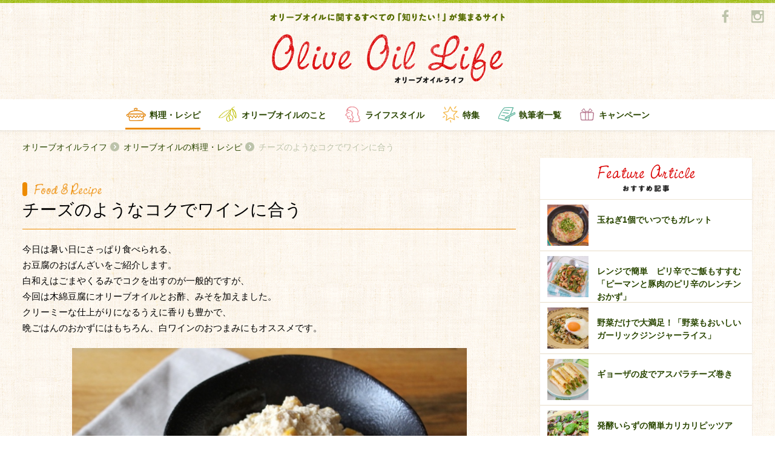

--- FILE ---
content_type: text/html; charset=UTF-8
request_url: https://oliveoillife.jp/recipe/6123/
body_size: 9020
content:


<!DOCTYPE html>
<html>

<head>
    <meta charset="utf-8">
    <meta http-equiv="X-UA-Compatible" content="IE=edge,chrome=1">
    <meta name="viewport" content="width=device-width, initial-scale=1.0">
    <link rel="shortcut icon" href="https://oliveoillife.jp/wp-content/themes/olive/images/icon/favicon.ico" type="image/x-icon">
  <link rel="canonical" href="https://oliveoillife.jp/recipe/6123/">
<!-- Google Tag Manager -->
<script>(function(w,d,s,l,i){w[l]=w[l]||[];w[l].push({'gtm.start':
new Date().getTime(),event:'gtm.js'});var f=d.getElementsByTagName(s)[0],
j=d.createElement(s),dl=l!='dataLayer'?'&l='+l:'';j.async=true;j.src=
'https://www.googletagmanager.com/gtm.js?id='+i+dl;f.parentNode.insertBefore(j,f);
})(window,document,'script','dataLayer','GTM-TJQF4WW');</script>
<!-- End Google Tag Manager -->
        <title>【とうもろこしのオイル白和え】 | Olive Oil Life オリーブオイルライフ</title>
        <meta name="description" content="今日は暑い日にさっぱり食べられる、
お豆腐のおばんざいをご紹介します。
白和えはごまやくるみでコクを出すのが一般的ですが、
今回は木綿豆腐にオリーブオイルとお酢、みそを加えました。
クリーミーな仕上がりになるうえに香りも豊かで、
晩ごはんのおかずにはもちろん、白ワインのおつまみにもオススメです。
">
            <meta name="keyword" content="おつまみ,おばんざい,とうもろこし,和え物,豆腐,">
        <meta property="og:title" content="チーズのようなコクでワインに合う">
    <meta property="og:type" content="article">
    <meta property="og:description" content="今日は暑い日にさっぱり食べられる、
お豆腐のおばんざいをご紹介します。
白和えはごまやくるみでコクを出すのが一般的ですが、
今回は木綿豆腐にオリーブオイルとお酢、みそを加えました。
クリーミーな仕上がりになるうえに香りも豊かで、
晩ごはんのおかずにはもちろん、白ワインのおつまみにもオススメです。
">
    <meta property="og:url" content="https://oliveoillife.jp/">
    <meta property="og:image" content="https://oliveoillife.jp/wp-content/uploads/2018/07/07b00d106573969f4a44f5eddd6614b5.jpg">
    <meta property="og:image:secure_url" content="https://oliveoillife.jp/wp-content/uploads/2018/07/07b00d106573969f4a44f5eddd6614b5.jpg">
    <meta property="og:image:width" content="640" />
    <meta property="og:image:height" content="442" />
    <meta property="og:locale" content="ja_JP" />

    <link rel="stylesheet" href="https://oliveoillife.jp/wp-content/themes/olive/style.css">
    <link rel="stylesheet" href="https://oliveoillife.jp/wp-content/themes/olive/css/style.css">
    <script src="https://oliveoillife.jp/wp-content/themes/olive/js/modernizr-2.8.3.min.js"></script>

    <script>
      (function(i,s,o,g,r,a,m){i['GoogleAnalyticsObject']=r;i[r]=i[r]||function(){
          (i[r].q=i[r].q||[]).push(arguments)},i[r].l=1*new Date();a=s.createElement(o),
            m=s.getElementsByTagName(o)[0];a.async=1;a.src=g;m.parentNode.insertBefore(a,m)
      })(window,document,'script','//www.google-analytics.com/analytics.js','ga');

            ga('create', 'UA-75762064-1', 'auto');
            ga('send', 'pageview');
    </script>
</head>

<body class="page-home beforeLoad spMenu_close">
<!-- Google Tag Manager (noscript) -->
<noscript><iframe src="https://www.googletagmanager.com/ns.html?id=GTM-TJQF4WW"
height="0" width="0" style="display:none;visibility:hidden"></iframe></noscript>
<!-- End Google Tag Manager (noscript) -->
<div id="fb-root"></div>
      <script>(function(d, s, id) {
      var js, fjs = d.getElementsByTagName(s)[0];
      if (d.getElementById(id)) return;
      js = d.createElement(s); js.id = id;
      js.src = "//connect.facebook.net/ja_JP/sdk.js#xfbml=1&version=v2.5&appId=277937982386718";
      fjs.parentNode.insertBefore(js, fjs);
      }(document, 'script', 'facebook-jssdk'));</script>
    <header class="global-header">
        <div class="container">
            <h1 class="gheader-logo_sub">
                <img src="https://oliveoillife.jp/wp-content/themes/olive/images/header/header-title_sub.png" alt="オリーブオイルに関するすべての「知りたい！」が集まるサイト">
            </h1>
            <h2><span class="h_title">オリーブオイルライフ</span></h2>
            <h2 class="gheader-logo_main">
            <p>
            <a href="/">
                <span><img src="https://oliveoillife.jp/wp-content/themes/olive/images/header/header-title_main.png" alt="Olive Oil Life オリーブオイルライフ"></span>
            </a>
            </p>
            </h2>
            <div class="sns-wraper">
                <a href="https://www.facebook.com/katsuyooliveoil/?fref=ts" title="Facebook" target="_blank">
                    <img src="https://oliveoillife.jp/wp-content/themes/olive/images/common/sns/fb_g.png" alt="facebook">
                </a>
<!--
                <a href="" title="Twitter">
                    <img src="https://oliveoillife.jp/wp-content/themes/olive/images/common/sns/tw_g.png" alt="twitter">
                </a>
-->
                <a href="https://www.instagram.com/oliveoillife/" title="Instagram" target="_blank">
                    <img src="https://oliveoillife.jp/wp-content/themes/olive/images/common/sns/insta_g.png" alt="instagram">
                </a>
            </div>
        </div>

        <nav class="gheder-navHolder">
            <div class="gheader-nav_pc">
                <h3 class="gnav-inner recipe current">
                    <a href="/recipe" title="料理・レシピ">料理・レシピ</a>
                </h3>
                <h3 class="gnav-inner oil ">
                    <a href="/knowledge" title="オリーブオイルのこと">オリーブオイルのこと</a>
                </h3>
                <h3 class="gnav-inner life ">
                    <a href="/lifestyle" title="ライフスタイル">ライフスタイル</a>
                </h3>
                <h3 class="gnav-inner special ">
                    <a href="/special" title="特集">特集</a>
                </h3>
                <h3 class="gnav-inner author_list ">
                    <a href="/author" title="執筆者一覧">執筆者一覧</a>
                </h3>
                <h3 class="gnav-inner campaign ">
                    <a href="/campaign202512" title="キャンペーン">キャンペーン</a>
                </h3>
            </div>
            <div class="gheader-nav_spWrapper">
                <div class="gheader-nav_sp">
                    <h3 class="gnav-inner home">
                        <a href="/" title="TOP">TOP</a>
                    </h3>
                    <h3 class="gnav-inner oil">
                        <a href="/knowledge" title="オリーブオイルのこと">オリーブオイルのこと</a>
                    </h3>
                    <h3 class="gnav-inner special">
                        <a href="/special" title="特集一覧">特集一覧</a>
                    </h3>
                    <h3 class="gnav-inner recipe">
                        <a href="/recipe" title="料理・レシピ">料理・レシピ</a>
                    </h3>
                    <h3 class="gnav-inner campaign">
                        <a href="/campaign202512" title="キャンペーン">キャンペーン</a>
                    </h3>
<!--
                    <h3 class="gnav-inner health">
                        <a href="/health" title="健康・栄養">健康・栄養</a>
                    </h3>
-->
                    <h3 class="gnav-inner writer">
                        <a href="/author" title="執筆者一覧">執筆者一覧</a>
                    </h3>
                    <h3 class="gnav-inner life">
                        <a href="/lifestyle" title="ライフスタイル">ライフスタイル</a>
                    </h3>
                    <h3 class="gnav-inner editorial">
                        <a href="/staff" title="OliveOilLife編集部">OliveOilLife編集部</a>
                    </h3>
<!--
                    <h3 class="gnav-inner map">
                        <a href="/map" title="オリーブオイルMAP">オリーブオイルMAP</a>
                    </h3>
-->
                    <h3 class="gnav-inner reqruit">
                        <a href="/ambassador" title="アンバサダー募集">アンバサダー募集</a>
                    </h3>
                </div>
                <ul class="gheader-navSp_aside">
                    <li>
                        <a href="/about" title="about">オリーブオイルライフについて</a>
                    </li>
<!--
                    <li>
                        <a href="/term" title="利用規約">利用規約</a>
                    </li>
                    <li>
                        <a href="/policy" title="プライバシーポリシー">プライバシーポリシー</a>
                    </li>
-->
                    <li>
                        <a href="https://www.wellmira.jp/#contact" title="お問い合わせ" target="_blank">お問い合わせ</a>
                    </li>
                </ul>
            </div>
        </nav>
        <a id="toggle-nav" class="toggle-nav">
            <span class="icon-open">
                <img src="https://oliveoillife.jp/wp-content/themes/olive/images/header/icon-open.png" alt="開く">
            </span>
            <span class="icon-close">
                <img src="https://oliveoillife.jp/wp-content/themes/olive/images/header/icon-close.png" alt="閉じる">
            </span>
        </a>
    </header>

  <div class="container">
      <ul class="breadcrumb">
          <li class="breadcrumb_item"><a href="/">オリーブオイルライフ</a></li>
          <li class="breadcrumb_item"><a href="/recipe">オリーブオイルの料理・レシピ</a></li>
          <li class="breadcrumb_item"><h1>チーズのようなコクでワインに合う</h1></li>
      </ul>
  </div>

  <div class="main">
    <div class="rightAside">
      <div class="container container-secondary"> 
        <div class="col-left">

<!-- page-content -->  
          <article class="entry">
            <header class="entry-header">
              <h2 class="entry-header_category recipe">
                <img class="food-title_main-detail"  src="https://oliveoillife.jp/wp-content/themes/olive/images/common/food-title_main.png" alt="Food & Recipe">
              </h2>
              <h2 class="entry-header_title recipe">
                チーズのようなコクでワインに合う              </h2>
            </header>

            <div class="entry_content">

              <p class="entry_text">
              今日は暑い日にさっぱり食べられる、<br />
お豆腐のおばんざいをご紹介します。<br />
白和えはごまやくるみでコクを出すのが一般的ですが、<br />
今回は木綿豆腐にオリーブオイルとお酢、みそを加えました。<br />
クリーミーな仕上がりになるうえに香りも豊かで、<br />
晩ごはんのおかずにはもちろん、白ワインのおつまみにもオススメです。<br />
              </p>

                                  <img class="entry_photo" src="https://oliveoillife.jp/wp-content/uploads/2018/07/07b00d106573969f4a44f5eddd6614b5.jpg" alt="entry_photo" >
          
              <h3 class="entry_sub-title food">【とうもろこしのオイル白和え】</h3><h3 class="entry_sub-title food">《材料　作りやすい分量》</h3><ul class="entry-material"><li class="entry-material_item">とうもろこし<span>1本</span></li><li class="entry-material_item">木綿豆腐<span>1丁</span></li><li class="entry-material_item">オリーブオイル<span>大さじ1</span></li><li class="entry-material_item">米酢<span>小さじ1</span></li><li class="entry-material_item">みそ<span>大さじ1</span></li></ul><h3 class="entry_sub-title food">《作り方》</h3><ol class="entry-recipe"><li class="entry-recipe_list">木綿豆腐は塩（分量外）を入れた湯でゆでて水切りする。</li><li class="entry-recipe_list">とうもろこしは塩（分量外）を入れた湯でゆでて粒をほぐす。</li><li class="entry-recipe_list">すり鉢に①オリーブオイル、酢、みそを入れてすりこぎであたり、②を混ぜる。</li></ul><h3 class="entry_sub-title food">　</h3><p class="entry_text">なめらかな口どけの中に、とうもろこしの粒感がアクセントになり、<br />
食欲のない日にも箸が止まりません！<br />
オリーブオイルと豆腐の意外な組み合わせを、<br />
ぜひお楽しみください。<br />
</p><h3 class="entry_sub-title food">　</h3>

              <a href="/?author=57">
              <div class="entry-author">
                <div class="entry-author_photo" style="background-image:url('https://oliveoillife.jp/wp-content/uploads/2016/05/koshino-150x150.jpg');"></div>
                <div class="entry-author_text">
                  <div class="entry-author_name">MIKI<span class="job">オリーブオイルライフ編集部／料理研究家・調理師</span></div>
                  <div class="entry-author_about">越野美樹。野菜と乾物「藤野料理教室にじ」主催。調理師。IN YOU、お味噌汁復活委員会、ウーマンエキサイトライター。オリーブオイル活用術ではMIKIとして、毎日の献立作りに悩む方に、食事作りが楽しくなるような提案をしています。毎日着物で過ごし、本を出版するのが夢。</div>
                </div>
              </div>
              </a>

            </div>


                            <section class="sec-tag only-sp">
                <div class="tag-outer">
                    <div class="tag-holder">
                        <h2 class="tag-title">関連キーワード</h2>
                        <div class="tag-wraper">
                                                    <a href="/tag?term=43" class="tag">おつまみ</a>
                                                                              <a href="/tag?term=982" class="tag">おばんざい</a>
                                                                              <a href="/tag?term=243" class="tag">とうもろこし</a>
                                                                              <a href="/tag?term=101" class="tag">和え物</a>
                                                                              <a href="/tag?term=66" class="tag">豆腐</a>
                                                                            </div>
                    </div>
                </div>
              </section>
               <section class="sec-tag only-pc">
                <div class="tag-outer">
                    <div class="tag-holder">
                        <h2 class="tag-title">関連キーワード</h2>
                        <div class="tag-wraper">
                                                    <a href="/tag?term=43" class="tag">おつまみ</a>
                                                    <a href="/tag?term=982" class="tag">おばんざい</a>
                                                    <a href="/tag?term=243" class="tag">とうもろこし</a>
                                                    <a href="/tag?term=101" class="tag">和え物</a>
                                                    <a href="/tag?term=66" class="tag">豆腐</a>
                                                  </div>
                    </div>
                </div>
              </section>
              

                            <div class="entry-bottom pt-30">
                <h3 class="entry_sub-title">関連記事</h3>
                <ul class="article-card">
                            <li class="article-card_item">
                    <article class="media-card">
                    <div class="badge-category recipe">料理・レシピ</div>                      <a href="https://oliveoillife.jp/recipe/13732/">
                        <div class="media-card_photo-wrap">
                          <figure class="media-card_photo zoom" style="background-image:url('https://oliveoillife.jp/wp-content/uploads/2023/06/a7c8c4a675993aa26397e0f3e09c8a13.jpg')")></figure>
                        </div>
                                                <h2 class="media-card_title">豆腐に初夏の香りをのっけちゃお！</h2>
                        <div class="media-card_info">
                            <span class="media-card_name">Tomikoさん</span>
                            <span class="media-card_date">2023.07.01</span>
                        </div>
                      </a>
                    </article>
                  </li>
                              <li class="article-card_item">
                    <article class="media-card">
                    <div class="badge-category recipe">料理・レシピ</div>                      <a href="https://oliveoillife.jp/recipe/635/">
                        <div class="media-card_photo-wrap">
                          <figure class="media-card_photo zoom" style="background-image:url('https://oliveoillife.jp/wp-content/uploads/2016/04/2e91f5d1cf55865ad2dfaffd2d391d8c.jpg')")></figure>
                        </div>
                                                <h2 class="media-card_title">香りのいい簡単おつまみ</h2>
                        <div class="media-card_info">
                            <span class="media-card_name">ERIさん</span>
                            <span class="media-card_date">2016.04.28</span>
                        </div>
                      </a>
                    </article>
                  </li>
                              <li class="article-card_item">
                    <article class="media-card">
                    <div class="badge-category recipe">料理・レシピ</div>                      <a href="https://oliveoillife.jp/recipe/3161/">
                        <div class="media-card_photo-wrap">
                          <figure class="media-card_photo zoom" style="background-image:url('https://oliveoillife.jp/wp-content/uploads/2017/03/IMG_8313-640x480.jpg')")></figure>
                        </div>
                                                <h2 class="media-card_title">アツアツのオリーブオイルをジュッ！</h2>
                        <div class="media-card_info">
                            <span class="media-card_name">Kazueさん</span>
                            <span class="media-card_date">2017.03.25</span>
                        </div>
                      </a>
                    </article>
                  </li>
                            </ul>
              </div>
              
              <div class="entry-bottom ranking">
                <h3 class="entry_sub-title">ランキング</h3>

                <ul class="article-card ranking">
                                                      <li class="article-card_item">
                    <article class="media-card">
                      <div class="badge"><img class="number" src="https://oliveoillife.jp/wp-content/themes/olive/images/common/num/num01.png" alt="01"></div>
                          <a href="https://oliveoillife.jp/knowledge/1121/">
                            <div class="media-card_photo-wrap">
                              <figure class="media-card_photo zoom" style="background-image:url('https://oliveoillife.jp/wp-content/uploads/2016/06/a1dbbc2164ea9d02cf66c0232ca2d29c.jpg')")></figure>
                            </div>
                                                        <h2 class="media-card_title">エクストラバージンとピュアの違い</h2>
                            <div class="media-card_info">
                                <span class="media-card_name">片　幸子</span>
                                <span class="media-card_date">2016.06.28</span>
                            </div>
                          </a>
                    </article>
                  </li>
                                                      <li class="article-card_item">
                    <article class="media-card">
                      <div class="badge"><img class="number" src="https://oliveoillife.jp/wp-content/themes/olive/images/common/num/num02.png" alt="01"></div>
                          <a href="https://oliveoillife.jp/lifestyle/4214/">
                            <div class="media-card_photo-wrap">
                              <figure class="media-card_photo zoom" style="background-image:url('https://oliveoillife.jp/wp-content/uploads/2017/08/onya-l-640x480.jpg')")></figure>
                            </div>
                                                        <h2 class="media-card_title">超初心者向け！オリーブオイルの使い方</h2>
                            <div class="media-card_info">
                                <span class="media-card_name">おにゃ</span>
                                <span class="media-card_date">2017.08.27</span>
                            </div>
                          </a>
                    </article>
                  </li>
                                                      <li class="article-card_item">
                    <article class="media-card">
                      <div class="badge"><img class="number" src="https://oliveoillife.jp/wp-content/themes/olive/images/common/num/num03.png" alt="01"></div>
                          <a href="https://oliveoillife.jp/recipe/2904/">
                            <div class="media-card_photo-wrap">
                              <figure class="media-card_photo zoom" style="background-image:url('https://oliveoillife.jp/wp-content/uploads/2017/02/1119_1-640x427.jpg')")></figure>
                            </div>
                                                        <h2 class="media-card_title">サラダにオリーブオイル、 シンプル、かけたて！が、やっぱりおいしい♪</h2>
                            <div class="media-card_info">
                                <span class="media-card_name">片　幸子</span>
                                <span class="media-card_date">2017.06.08</span>
                            </div>
                          </a>
                    </article>
                  </li>
                                  </ul>

              </div>
            </div>

          </article>
<!-- page-content -->   
        </div>
<aside class="col-right">
        <aside class="col-right">


                    <div class="right-each hasShadow feature">
                        <article class="bg-white">
                            <div class="right-header">
                                <h2 class="title-main">
                                    <img src="https://oliveoillife.jp/wp-content/themes/olive/images/common/feature-title_main.png" alt="Feature Article">
                                </h2>
                                <h3 class="title-sub">
                                    <img src="https://oliveoillife.jp/wp-content/themes/olive/images/common/feature-title_sub.png" alt="おすすめ記事">
                                </h3>
                            </div>
                            <div class="right-contents hasImage">
                                <ul>
                                                                      <li>
                                      <a href="https://oliveoillife.jp/recipe/16574/">
                                        <div class="image-holder anystretch" data-stretch="https://oliveoillife.jp/wp-content/uploads/2025/04/1464_1.jpg"></div>
                                        <div class="content-holder">玉ねぎ1個でいつでもガレット</div>
                                       </a>
                                    </li>
                                                                      <li>
                                      <a href="https://oliveoillife.jp/recipe/17690/">
                                        <div class="image-holder anystretch" data-stretch="https://oliveoillife.jp/wp-content/uploads/2026/01/1458_1.jpg"></div>
                                        <div class="content-holder">レンジで簡単　ピリ辛でご飯もすすむ「ピーマンと豚肉のピリ辛のレンチンおかず」</div>
                                       </a>
                                    </li>
                                                                      <li>
                                      <a href="https://oliveoillife.jp/recipe/17654/">
                                        <div class="image-holder anystretch" data-stretch="https://oliveoillife.jp/wp-content/uploads/2026/01/9cd326b2de72658e11efdd618764d2a4.jpg"></div>
                                        <div class="content-holder">野菜だけで大満足！「野菜もおいしいガーリックジンジャーライス」</div>
                                       </a>
                                    </li>
                                                                      <li>
                                      <a href="https://oliveoillife.jp/recipe/14886/">
                                        <div class="image-holder anystretch" data-stretch="https://oliveoillife.jp/wp-content/uploads/2024/03/1428_1.jpg"></div>
                                        <div class="content-holder">ギョーザの皮でアスパラチーズ巻き</div>
                                       </a>
                                    </li>
                                                                      <li>
                                      <a href="https://oliveoillife.jp/recipe/17615/">
                                        <div class="image-holder anystretch" data-stretch="https://oliveoillife.jp/wp-content/uploads/2026/01/b0554f731e58b91195122102d15567d7.jpg"></div>
                                        <div class="content-holder">発酵いらずの簡単カリカリピッツア</div>
                                       </a>
                                    </li>
                                                                  </ul>
                            </div>
                        </article>
                    </div>

                    <div class="right-each hasShadow ranking">
                        <article class="bg-white">
                            <div class="right-header">
                                <h2 class="title-main">
                                    <img src="https://oliveoillife.jp/wp-content/themes/olive/images/sidebar/ranking-title_main.png" alt="Ranking">
                                </h2>
                                <h3 class="title-sub">
                                    <img src="https://oliveoillife.jp/wp-content/themes/olive/images/sidebar/ranking-title_sub.png" alt="ランキング">
                                </h3>
                            </div>
                            <div class="right-contents hasImage">
                                <ul>

                                                                                                      <li>
                                    <a href="https://oliveoillife.jp/knowledge/1121/ ">
                                    <div class="image-holder anystretch" data-stretch="https://oliveoillife.jp/wp-content/uploads/2016/06/a1dbbc2164ea9d02cf66c0232ca2d29c.jpg">
                                      <span class="num"><img src="https://oliveoillife.jp/wp-content/themes/olive/images/common/num/num01.png" alt="1"></span>
                                    </div>
                                    <div class="content-holder">エクストラバージンとピュアの違い</div>
                                     </a>
                                    </li>
                                                                                                      <li>
                                    <a href="https://oliveoillife.jp/lifestyle/4214/ ">
                                    <div class="image-holder anystretch" data-stretch="https://oliveoillife.jp/wp-content/uploads/2017/08/onya-l-640x480.jpg">
                                      <span class="num"><img src="https://oliveoillife.jp/wp-content/themes/olive/images/common/num/num02.png" alt="2"></span>
                                    </div>
                                    <div class="content-holder">超初心者向け！オリーブオイルの使い方</div>
                                     </a>
                                    </li>
                                                                                                      <li>
                                    <a href="https://oliveoillife.jp/recipe/2904/ ">
                                    <div class="image-holder anystretch" data-stretch="https://oliveoillife.jp/wp-content/uploads/2017/02/1119_1-640x427.jpg">
                                      <span class="num"><img src="https://oliveoillife.jp/wp-content/themes/olive/images/common/num/num03.png" alt="3"></span>
                                    </div>
                                    <div class="content-holder">サラダにオリーブオイル、 シンプル、かけたて！が、やっぱりおいしい♪</div>
                                     </a>
                                    </li>
                                                                                                      <li>
                                    <a href="https://oliveoillife.jp/recipe/9155/ ">
                                    <div class="image-holder anystretch" data-stretch="https://oliveoillife.jp/wp-content/uploads/2019/11/IMG_3172-640x480.jpg">
                                      <span class="num"><img src="https://oliveoillife.jp/wp-content/themes/olive/images/common/num/num04.png" alt="4"></span>
                                    </div>
                                    <div class="content-holder">レンジ蒸しで甘く</div>
                                     </a>
                                    </li>
                                                                                                      <li>
                                    <a href="https://oliveoillife.jp/lifestyle/1230/ ">
                                    <div class="image-holder anystretch" data-stretch="https://oliveoillife.jp/wp-content/uploads/2016/07/akiko-l6-2.jpg">
                                      <span class="num"><img src="https://oliveoillife.jp/wp-content/themes/olive/images/common/num/num05.png" alt="5"></span>
                                    </div>
                                    <div class="content-holder">アホエンオイルを知っていますか？</div>
                                     </a>
                                    </li>
                                                                  </ul>
                            </div>
                        </article>
                    </div>


                    <a href="https://www.j-oil.com/sp/gotochi/" onclick="ga('send','event','banner','Click','ご当地アヒージョ',1);" target="_blank">
                    <div class="right-each align-center">
                          <img src="https://oliveoillife.jp/wp-content/themes/olive/images/joil/joil_banner3.png" class="side_banner" alt="バナー">
                    </div>
                    </a>

 <li id="text-2" class="widget widget_text">			<div class="textwidget"></div>
		</li>

<!--
                    <div class="right-each specialBanner">
                        <ul class="banner-list">
                          <li class="banner-list_item">
                            <a href="#" title="">
                                <img src="https://oliveoillife.jp/wp-content/themes/olive/images/sidebar/banner-special.png" alt="特集バナー">
                            </a>
                          </li>
                          <li class="banner-list_item">
                            <a href="#" title="">
                                <img src="https://oliveoillife.jp/wp-content/themes/olive/images/sidebar/banner-special.png" alt="特集バナー">
                            </a>
                          </li>
                          <li class="banner-list_item">
                            <a href="#" title="">
                                <img src="https://oliveoillife.jp/wp-content/themes/olive/images/sidebar/banner-special.png" alt="特集バナー">
                            </a>
                          </li>
                        </ul>
                    </div>
-->


                    <div class="right-each hasShadow special">
                        <article class="bg-white">
                            <div class="right-header">
                                <h2 class="title-main">
                                    <img src="https://oliveoillife.jp/wp-content/themes/olive/images/sidebar/special-title_main.png" alt="Special">
                                </h2>
                                <h3 class="title-sub">
                                    <img src="https://oliveoillife.jp/wp-content/themes/olive/images/sidebar/special-title_sub.png" alt="特集">
                                </h3>
                            </div>
                            <div class="right-contents">
                                <ul>
                                                                        <li>
                                      <a href="https://oliveoillife.jp/special/17706/">
                                       <div class="content-holder">プリっとジューシー！かきレシピ特集</div>
                                       </a>
                                    </li>
                                                                        <li>
                                      <a href="https://oliveoillife.jp/special/17697/">
                                       <div class="content-holder">食べ方いろいろ☆大根レシピ特集</div>
                                       </a>
                                    </li>
                                                                        <li>
                                      <a href="https://oliveoillife.jp/special/17657/">
                                       <div class="content-holder">和の風味がたまらない♡和風スパゲッティ特集</div>
                                       </a>
                                    </li>
                                                                        <li>
                                      <a href="https://oliveoillife.jp/special/17631/">
                                       <div class="content-holder">今日はどんな鍋にする？鍋レシピ特集</div>
                                       </a>
                                    </li>
                                                                        <li>
                                      <a href="https://oliveoillife.jp/special/17607/">
                                       <div class="content-holder">月間「いいね！」ランキング　 12月のベスト3発表！</div>
                                       </a>
                                    </li>
                                                                        <li>
                                      <a href="/special">
                                        <div class="content-holder show-list">一覧を見る</div>
                                      </a>
                                    </li>
                                </ul>
                            </div>
                        </article>
                    </div>

                    <a href="/campaign202512/" title="キャンペーン">
                        <div class="right-each campaignBanner">
                            <img src="https://oliveoillife.jp/wp-content/themes/olive/images/campaign11/main_visual.png" class="" alt="キャンペーン">
                        </div>
                    </a>


                    <div class="right-each hasShadow topics">
                        <article class="bg-white">
                            <div class="right-header">
                                <h2 class="title-main">
                                    <img src="https://oliveoillife.jp/wp-content/themes/olive/images/sidebar/topics-title_main.png" alt="Topics">
                                </h2>
                                <h3 class="title-sub">
                                    <img src="https://oliveoillife.jp/wp-content/themes/olive/images/sidebar/topics-title_sub.png" alt="お知らせ">
                                </h3>
                            </div>
                            <div class="right-contents hasDate">
                                <ul>
                                    <li>
                                    <a href="https://oliveoillife.jp/info/8149/">
                                      <div class="content-holder">第4期アンバサダーを募集します<span class="content-date">2019.06.17</span></div>
                                       </a>
                                    </li>
                                    <li>
                                    <a href="https://oliveoillife.jp/info/6086/">
                                      <div class="content-holder">第3期アンバサダーを募集します<span class="content-date">2018.06.26</span></div>
                                       </a>
                                    </li>
                                    <li>
                                    <a href="https://oliveoillife.jp/info/3799/">
                                      <div class="content-holder">第2期アンバサダーを募集します<span class="content-date">2017.06.24</span></div>
                                       </a>
                                    </li>
                                </ul>
                            </div>
                        </article>
                    </div>
                                        <a href="https://www.j-oil.com/oliveoil/"onclick="ga('send','event','banner','Click','味の素オリーブオイル',1);" target="_blank">
                    <div class="right-each align-center">
                          <img src="https://oliveoillife.jp/wp-content/themes/olive/images/joil/joil_banner1.png" class="side_banner" alt="バナー">
                    </div>
                    </a>
                    
                                        <a href="https://shop.j-oil.com/?utm_source=ool_br&utm_medium=fr_jo_dsp&utm_campaign=all_al_00_00" onclick="ga('send','event','banner','Click','ECサイトバナー',1);" target="_blank">
                    <div class="right-each align-center">
                          <img src="https://oliveoillife.jp/wp-content/themes/olive/images/joil/joil_banner_online.jpg" class="side_banner" alt="バナー">
                    </div>
                    </a>
                    
                    <div class="right-each about ">
                        <article class="bg-green">
                            <div class="right-header">
                                <h2 class="title-main">
                                    <img src="https://oliveoillife.jp/wp-content/themes/olive/images/sidebar/about-title.png" alt="Ranking">
                                </h2>
                                <h3 class="title-sub">
                                    <img src="https://oliveoillife.jp/wp-content/themes/olive/images/sidebar/about-logotext.png" alt="Olive Oil Life">
                                </h3>
                            </div>
                            <a href="/about">
                            <div class="right-contents">
                               <span class="normal-lead">
オリーブオイルは、どんな料理にも合う魔法の調味料。そんなオリーブオイルのある「暮らし」や「物語」を、みなさんと一緒に見つけていきたいと願い、「オリーブオイルライフ」という名前をつけました。オリーブオイルの魅力を発信し、オリーブオイルの素晴らしさを多くの方々に知っていただくために、様々な取り組みを行っていきたいと思います。
                               </span>
                            </div>
                            </a>
                        </article>
                    </div>

                    <div class="right-each editorial">
                        <article class="">
                            <a href="/staff" class="arrow-left">
                                  OliveOilLife編集部
                                <span class="icon"></span>
                            </a>
                        </article>
                    </div>
                    <div class="right-each requruit">
                        <article class="">
                            <a href="/ambassador" class="arrow-left">
                                <h2 class="title">アンバサダー募集</h2>
                                <h3 class="lead">Olive Oil Lifeを盛り上げてくれる、<br>仲間を募集しています。</h3>
                                <span class="icon"></span>

                            </a>
                        </article>
                    </div>
        </aside>
  </aside>
      </div><!-- /container -->
    </div><!-- /rightAside -->
  </div><!-- /main -->

  <div class="container">
    <ul class="breadcrumb">
      <li class="breadcrumb_item"><a href="/">オリーブオイルライフ</a></li>
      <li class="breadcrumb_item"><a href="/recipe">オリーブオイルの料理・レシピ</a></li>
      <li class="breadcrumb_item">チーズのようなコクでワインに合う</li>
    </ul>
  </div>
<footer class="global-footer">
        <div class="container"><span class="borderTop"></span></div>
        <div class="footer-top">
            <div class="container">
                <section class="footer-instagram">
                    <header class="footer-title">
                        <span class="logo"><img src="https://oliveoillife.jp/wp-content/themes/olive/images/common/sns/insta_g2.png" alt=""></span>
                        <span class="logo-text"><img src="https://oliveoillife.jp/wp-content/themes/olive/images/common/sns/insta-title.png" alt=""></span>
                        <a href="https://www.instagram.com/oliveoillife/" class="link-to" target="_blank"></a>
                    </header>

                    <div class="instaPic-wraper">
                        <ul id="instagram_box">
                        </ul>
                    </div>
                    <div class="showlist-wraper">
                        <a href="https://www.instagram.com/oliveoillife/"  target="_blank" class="show-list">@oliveoillife</a>                                 </div>
                </section>
                <section class="footer-facebook">
                    <header class="footer-title">
                        <span class="logo"><img src="https://oliveoillife.jp/wp-content/themes/olive/images/common/sns/fb_g2.png" alt=""></span>
                        <span class="logo-text"><img src="https://oliveoillife.jp/wp-content/themes/olive/images/common/sns/fb-title.png" alt=""></span>
                    </header>
                    <div class="fb-wrapper">
<div class="fb-page" data-href="https://www.facebook.com/katsuyooliveoil/" data-tabs="e.g" data-width="450" data-height="225" data-small-header="false" data-adapt-container-width="true" data-hide-cover="false" data-show-facepile="true"><div class="fb-xfbml-parse-ignore"><blockquote cite="https://www.facebook.com/katsuyooliveoil/"><a href="https://www.facebook.com/katsuyooliveoil/">オリーブオイル活用術</a></blockquote></div></div>
                    </div>
                </section>
                <a class="back2Top" id="back2Top"><img src="https://oliveoillife.jp/wp-content/themes/olive/images/common/icons/go-top.png" alt="ページ上部に戻る"></a>
            </div>
        </div>
        <div class="footer-bottom">
            <div class="container">
                <section class="footer-navHolder">
                    <div class="gfooter-nav_sp">
                        <h3 class="gnav-inner home">
                            <a href="/" title="オリーブオイルライフTOP">オリーブオイルライフTOP</a>
                        </h3>
                        <h3 class="gnav-inner oil">
                            <a href="/knowledge" title="オリーブオイルのこと">オリーブオイルのこと</a>
                        </h3>
                        <h3 class="gnav-inner special">
                            <a href="/special" title="特集一覧">特集一覧</a>
                        </h3>
                        <h3 class="gnav-inner recipe">
                            <a href="/recipe" title="料理・レシピ">料理・レシピ</a>
                        </h3>
                        <h3 class="gnav-inner campaign">
                            <a href="/campaign202412" title="キャンペーン">キャンペーン</a>
                        </h3>
                        <h3 class="gnav-inner health">
                            <a href="/health" title="健康・栄養">健康・栄養</a>
                        </h3>
                        <h3 class="gnav-inner writer">
                            <a href="/author" title="執筆者一覧">執筆者一覧</a>
                        </h3>
                        <h3 class="gnav-inner life">
                            <a href="/lifestyle" title="ライフスタイル">ライフスタイル</a>
                        </h3>
                        <h3 class="gnav-inner editorial">
                            <a href="/staff" title="OliveOilLife編集部">OliveOilLife編集部</a>
                        </h3>
                        <h3 class="gnav-inner map">
                            <a href="/map" title="オリーブオイルMAP">オリーブオイルMAP</a>
                        </h3>
                        <h3 class="gnav-inner reqruit">
                            <a href="/ambassador" title="アンバサダー募集">アンバサダー募集</a>
                        </h3>
                    </div>
                    <ul class="gfooter-navSp_aside">
                        <li>
                            <a href="/about" title="about" >オリーブオイルライフについて</a>
                        </li>
<!--
                        <li>
                            <a href="/term" title="利用規約">利用規約</a>
                        </li>
                        <li>
                            <a href="/policy" title="プライバシーポリシー">プライバシーポリシー</a>
                        </li>
-->
                        <li>
                            <a href="https://www.wellmira.jp/#contact" title="お問い合わせ" target="_blank">お問い合わせ</a>
                        </li>
                    </ul>
                    <div class="gfooter-nav_pc">
                        <div class="col">
                            <h3 class="gnav-inner">
                                <a href="/" title="オリーブオイルライフTOP">オリーブオイルライフTOP</a>
                            </h3>
                            <h3 class="gnav-inner">
                                <a href="/knowledge" title="オリーブオイルのこと">オリーブオイルのこと</a>
                            </h3>
                            <h3 class="gnav-inner">
                                <a href="/recipe" title="料理・レシピ">料理・レシピ</a>
                            </h3>
<!--
                            <h3 class="gnav-inner">
                                <a href="/health" title="健康・栄養">健康・栄養</a>
                            </h3>
-->
                            <h3 class="gnav-inner">
                                <a href="/lifestyle" title="ライフスタイル">ライフスタイル</a>
                            </h3>
<!--
                            <h3 class="gnav-inner">
                                <a href="/map" title="オリーブオイルMAP">オリーブオイルMAP</a>
-->
                            </h3>
                        </div>
                        <div class="col">
                            <h3 class="gnav-inner">
                                <a href="/special" title="特集一覧">特集一覧</a>
                            </h3>
                            <h3 class="gnav-inner">
                                <a href="/campaign202512" title="キャンペーン">キャンペーン</a>
                            </h3>
                            <h3 class="gnav-inner">
                                <a href="/author" title="執筆者一覧">執筆者一覧</a>
                            </h3>
                            <h3 class="gnav-inner">
                                <a href="/staff" title="OliveOilLife編集部">OliveOilLife編集部</a>
                            </h3>
                            <h3 class="gnav-inner">
                                <a href="/ambassador" title="アンバサダー募集">アンバサダー募集</a>
                            </h3>
                        </div>
                        <div class="col">
                            <h3 class="gnav-inner">
                                <a href="/about" title="about">オリーブオイルライフについて</a>
                            </h3>
<!--
                            <h3 class="gnav-inner">
                                <a href="/policy" title="プライバシーポリシー">プライバシーポリシー</a>
                            </h3>
                            <h3 class="gnav-inner">
                                <a href="/term" title="利用規約">利用規約</a>
                            </h3>
-->
                            <h3 class="gnav-inner">
                                <a href="https://www.wellmira.jp/#contact" title="お問い合わせ" target="_blank">お問い合わせ</a>
                            </h3>
                        </div>
                    </div>

                </section>
                <section class="sns-wraper_footer">
                    <div class="sns_footer">
                        <a href="https://www.facebook.com/katsuyooliveoil/?fref=ts" title="Facebook" class="f_f" target="_blank">
                            <img src="https://oliveoillife.jp/wp-content/themes/olive/images/common/sns/fb_w.png" alt="facebook">
                        </a>
<!--
                        <a href="" title="Twitter" class="f_tw">
                            <img src="https://oliveoillife.jp/wp-content/themes/olive/images/common/sns/tw_w.png" alt="twitter">
                        </a>
-->
                        <a href="https://www.instagram.com/oliveoillife/" title="Instagram" class="f_ig ml-16" target="_blank">
                            <img src="https://oliveoillife.jp/wp-content/themes/olive/images/common/sns/insta_w.png" alt="instagram">
                        </a>

                    </div>
                </section>
                <section class="footer-logoHolder">
                    <h2 class="footer-logo_sub"><img src="https://oliveoillife.jp/wp-content/themes/olive/images/footer/footer-title_sub.png" alt="オリーブオイルに関するすべての「知りたい！」が集まるサイト"></h2>
                    <a href="/">
                    <h3 class="footer-logo_main"><img src="https://oliveoillife.jp/wp-content/themes/olive/images/footer/footer-title_main.png" alt="Olive Oil Life オリーブオイルライフ"></h3>
                    </a>
                </section>
                <div class="copyright"><p>&copy; Wellmira Inc. All rights Reserved.</p></div>
            </div>
        </div>
</footer>
    <script>window.jQuery || document.write('<script src="https://oliveoillife.jp/wp-content/themes/olive/js/jquery-1.12.4.min.js"><\/script>')</script>
    <script src="https://oliveoillife.jp/wp-content/themes/olive/js/index.js"></script>
    <script src="https://oliveoillife.jp/wp-content/themes/olive/js/youtube.js"></script>
    <script src="https://oliveoillife.jp/wp-content/themes/olive/js/word.js"></script>
    <script src="https://oliveoillife.jp/wp-content/themes/olive/js/add.js"></script>
    <script src="https://apis.google.com/js/platform.js" async defer>
      {lang: 'ja'}
    </script>
    <script>
      var clientId = '  27979bb1f7d74e77bb3ebdf1d15ac250';
      var cristianoUserId = '2977514319';
      var token = '2977514319.27979bb.dc5591168c6a457fbebb99e1e5c3a9eb';
      jQuery.ajax({
        url: 'https://api.instagram.com/v1/users/' + cristianoUserId + '/media/recent?access_token=' + token,
        type: 'GET',
        dataType: 'jsonp',
      }).done(function (data) {
        jQuery.each(data.data,function(i,item){
          var imgurl = item.images.low_resolution.url; //画像のURLを取得
          var link = item.link; //リンクを取得
          var tag = '<li><a href="' + link + '" target="_blank"><img src="' + imgurl + '" alt="instagram_image"></a></li>';
          jQuery('#instagram_box').append(tag);
          if (i === 9) {
            return false;
          }
        });
        return false;
      }).fail(function (err) {
      });
    </script>
    <!-- オリーブオイルライフ YTM -->
    <script type="text/javascript">
      (function () {
        var tagjs = document.createElement("script");
        var s = document.getElementsByTagName("script")[0];
        tagjs.async = true;
        tagjs.src = "//s.yjtag.jp/tag.js#site=ZeCFJfA";
        s.parentNode.insertBefore(tagjs, s);
      }());
    </script>
    <noscript>
      <iframe src="//b.yjtag.jp/iframe?c=ZeCFJfA" width="1" height="1" frameborder="0" scrolling="no" marginheight="0" marginwidth="0"></iframe>
    </noscript>
    <!-- YTM end -->

    <script type="text/javascript">
    (function(a,b,c,d,e,f,g){
      e='//d.nakanohito.jp/ua/uwa.js';
      a['UlGlobalObject']=d;a[d]=a[d]||function(){(a[d].q=a[d].q||[]).push(arguments)};
      a[d].l=1*new Date();
      f=b.createElement(c),g=b.getElementsByTagName(c)[0];
      f.async=1;f.src=e;g.parentNode.insertBefore(f,g)
    })(window,document,'script','_uao');

    _uao('init', '19479854', {oem_id: 7,fpf: true});
    _uao('set', 'lg_id', '');
    _uao('send', 'pv');
    </script>
    </body>
</html>


--- FILE ---
content_type: text/css
request_url: https://oliveoillife.jp/wp-content/themes/olive/css/style.css
body_size: 15896
content:
@charset "UTF-8";
/* =============================================================================
   Foundation
============================================================================= */
/* ======================================
   Reset
====================================== */
/* http://meyerweb.com/eric/tools/css/reset/ 
   v2.0 | 20110126
   License: none (public domain)
*/
html, body, div, span, applet, object, iframe,
h1, h2, h3, h4, h5, h6, p, blockquote, pre,
a, abbr, acronym, address, big, cite, code,
del, dfn, em, img, ins, kbd, q, s, samp,
small, strike, strong, sub, sup, tt, var,
b, u, i, center,
dl, dt, dd, ol, ul, li,
fieldset, form, label, legend,
table, caption, tbody, tfoot, thead, tr, th, td,
article, aside, canvas, details, embed,
figure, figcaption, footer, header, hgroup,
menu, nav, output, ruby, section, summary,
time, mark, audio, video {
  margin: 0;
  padding: 0;
  border: 0;
  font-size: 100%;
  font: inherit;
  vertical-align: baseline;
}

/* HTML5 display-role reset for older browsers */
article, aside, details, figcaption, figure,
footer, header, hgroup, menu, nav, section {
  display: block;
}

body {
  line-height: 1;
}

ol, ul {
  list-style: none;
}

blockquote, q {
  quotes: none;
}

blockquote:before, blockquote:after,
q:before, q:after {
  content: '';
  content: none;
}

table {
  border-collapse: collapse;
  border-spacing: 0;
}

/* ======================================
   Base
====================================== */
*, *:before, *:after {
  -moz-box-sizing: border-box;
  -webkit-box-sizing: border-box;
  -o-box-sizing: border-box;
  -ms-box-sizing: border-box;
  box-sizing: border-box;
}

html {
  font-size: 62.5%;
  height: 100%;
}

body {
  width: 100%;
  min-width: 1246px;
  font-size: 14px;
  color: #000;
  line-height: 1.0;
  vertical-align: baseline;
  font-family: "ヒラギノ角ゴ ProN W3", HiraKakuPro-W3, "Helvetica", "Hiragino Kaku Gothic ProN", "メイリオ",  Meiryo,  sans-serif;
}
@media screen and (max-width: 680px) {
  body {
    min-width: 0;
  }
}

img {
  opacity: 1;
  transition: opacity 0.4s ease 0s;
}

@media screen and (max-width: 480px) {
  img {
    transition: none;
  }
}
body {
  background-image: url("../images/common/bg.jpg");
}

a {
  color: #2a4601;
  text-decoration: none;
  opacity: 1;
  -webkit-font-smoothing: antialiased;
  transition: all 0.3s ease;
}
a > img,
a .anystretch > img {
  transition: transform 0.1s linear;
}
a:hover, a.hover {
  color: #628134;
  opacity: 0.7;
}
a:hover > img,
a:hover .anystretch > img, a.hover > img,
a.hover .anystretch > img {
  transform: scale(1.03);
}

/* =============================================================================
   Layout
============================================================================= */
/* ======================================
   Layout
====================================== */
.main {
  margin-left: auto;
  margin-right: auto;
  margin-bottom: 60px;
}
@media screen and (max-width: 680px) {
  .main {
    margin-bottom: 10px;
  }
}

.container {
  width: 1246px;
  margin-left: auto;
  margin-right: auto;
  padding-left: 20px;
  padding-right: 20px;
}
@media screen and (max-width: 680px) {
  .container {
    width: 100%;
    padding-left: 14px;
    padding-right: 14px;
  }
}

.rightAside {
  width: 100%;
}
.rightAside:after {
  content: " ";
  display: block;
  clear: both;
}
.rightAside .col-left,
.rightAside .col-right {
  float: left;
}
.rightAside .col-left {
  width: 855px;
  padding-right: 40px;
}
.rightAside .col-right {
  width: 350px;
}
@media screen and (max-width: 680px) {
  .rightAside > .container {
    padding-left: 0;
    padding-right: 0;
  }
  .rightAside .col-left,
  .rightAside .col-right {
    float: none;
    width: 100%;
  }
  .rightAside .col-left {
    padding-right: 0;
  }
}

/* ======================================
   Header
====================================== */
.global-header {
  width: 100%;
  position: relative;
  padding-top: 20px;
  text-align: center;
}
@media screen and (max-width: 680px) {
  .global-header {
    padding-top: 12px;
  }
}
.global-header:before {
  background-image: url('../images/header/header-bg_border.png?1455606738');
  content: "";
  display: block;
  width: 100%;
  position: absolute;
  top: 0;
  left: 0;
  height: 5px;
}
@media screen and (max-width: 680px) {
  .global-header:before {
    height: 5px;
  }
}
.global-header .container {
  position: relative;
}

.gheader-logo_sub {
  margin-bottom: 18px;
}
@media screen and (max-width: 680px) {
  .gheader-logo_sub {
    margin-bottom: 6px;
  }
}
.gheader-logo_sub img {
  line-height: 0;
}
.gheader-logo_sub img {
  width: 388px;
}
@media screen and (max-width: 680px) {
  .gheader-logo_sub img {
    width: 194px;
  }
}

.gheader-logo_main {
  margin-bottom: 24px;
}
@media screen and (max-width: 680px) {
  .gheader-logo_main {
    margin-bottom: 8px;
  }
}
.gheader-logo_main img {
  line-height: 0;
}
.gheader-logo_main img {
  width: 384px;
}
@media screen and (max-width: 680px) {
  .gheader-logo_main img {
    width: 192px;
  }
}

.sns-wraper {
  display: inline-block;
  vertical-align: middle;
  *vertical-align: auto;
  *zoom: 1;
  *display: inline;
  position: absolute;
  right: 0;
  top: -4px;
}
.sns-wraper:after {
  content: " ";
  display: block;
  clear: both;
}
@media screen and (max-width: 680px) {
  .sns-wraper {
    display: none;
  }
}
.sns-wraper a {
  display: inline-block;
  vertical-align: middle;
  *vertical-align: auto;
  *zoom: 1;
  *display: inline;
  width: 25px;
  height: 25px;
  line-height: 25px;
  float: left;
  text-align: center;
  margin-left: 28px;
}
.sns-wraper a:first-child {
  margin-left: 0;
}

.gheder-navHolder {
  background-color: #FFF;
  position: relative;
  box-shadow: 0px 2px 2px 1px rgba(153, 153, 153, 0.1);
}
.gheder-navHolder:after {
  content: " ";
  display: block;
  clear: both;
}
@media screen and (max-width: 680px) {
  .gheder-navHolder {
    box-shadow: none;
    background-color: #bcc3aa;
    position: relative;
    z-index: 2;
    background-color: #bcc3aa;
  }
}

.gheader-nav_pc {
  margin: 0 auto;
  text-align: center;
  display: inline-block;
  vertical-align: middle;
  *vertical-align: auto;
  *zoom: 1;
  *display: inline;
  padding: 11px 0 1px;
}
.gheader-nav_pc:after {
  content: " ";
  display: block;
  clear: both;
}
@media screen and (max-width: 680px) {
  .gheader-nav_pc {
    display: none;
  }
}
.gheader-nav_pc .gnav-inner {
  margin-left: 30px;
  padding-bottom: 8px;
}
.gheader-nav_pc .gnav-inner:first-child {
  margin-left: 0;
}
.gheader-nav_pc .gnav-inner.current.recipe {
  border-bottom: 3px solid #ed8b00;
}
.gheader-nav_pc .gnav-inner.current.oil {
  border-bottom: 3px solid #d1c500;
}
.gheader-nav_pc .gnav-inner.current.health {
  border-bottom: 3px solid #0dc9a8;
}
.gheader-nav_pc .gnav-inner.current.life {
  border-bottom: 3px solid #f58b96;
}
.gheader-nav_pc .gnav-inner.current.map {
  border-bottom: 3px solid #b48f6a;
}
.gheader-nav_pc .gnav-inner.current.campaign {
  border-bottom: 3px solid #ab6981;
}
.gheader-nav_pc .gnav-inner.current.special {
  border-bottom: 3px solid #F6C873;
}
.gheader-nav_pc .gnav-inner.current.author_list {
  border-bottom: 3px solid #63B6A0;
}

.gheader-nav_pc .gnav-inner a {
  background-repeat: no-repeat;
  background-position: left center;
  display: block;
  height: 28px;
  padding-top: 8px;
}
.gheader-nav_pc .recipe a {
  padding-left: 40px;
  background-image: url('../images/common/icons/header-recipe.png?1455610116');
}
.gheader-nav_pc .oil a {
  padding-left: 38px;
  background-image: url('../images/common/icons/header-oil.png?1455610142');
}
.gheader-nav_pc .health a {
  padding-left: 36px;
  background-image: url('../images/common/icons/header-health.png?1455610172');
}
.gheader-nav_pc .life a {
  padding-left: 34px;
  background-image: url('../images/common/icons/header-life.png?1455610200');
}
.gheader-nav_pc .map a {
  padding-left: 30px;
  background-image: url('../images/common/icons/header-map.png?1455610220');
}
.gheader-nav_pc .campaign a {
  padding-left: 32px;
  background-image: url('../images/common/icons/header-campaign.png?1455610248');
}

.gheader-nav_pc .special a {
  padding-left: 33px;
  background-image: url('../images/common/icons/header-special.png');
}
.gheader-nav_pc .author_list a {
  padding-left: 35px;
  background-image: url('../images/common/icons/header-author_list.png');
}

.gnav-inner {
  float: left;
}
.gnav-inner a {
  font-size: 14px;
  font-weight: bold;
}
@media screen and (max-width: 680px) {
  .gnav-inner a {
    font-size: 12px;
  }
}

.gheader-nav_spWrapper {
  position: absolute;
  left: 0;
  top: 0;
  width: 100%;
  background-color: #bcc3aa;
  animation-duration: 0.4s;
  transition: all 0.3s ease-out;
}
.spMenu_open .gheader-nav_spWrapper {
  animation-name: fade-in_op;
}

@keyframes fade-in_op {
  0% {
    display: none;
    opacity: 0;
  }
  1% {
    display: block;
    opacity: 0;
  }
  100% {
    display: block;
    opacity: 1;
  }
}
.gheader-nav_spWrapper,
.gfooter-nav_sp,
.gfooter-navSp_aside {
  display: none;
}

.gheader-nav_sp,
.gfooter-nav_sp {
  display: none;
  border-top: 1px solid #e0e4d7;
}
.gheader-nav_sp:after,
.gfooter-nav_sp:after {
  content: " ";
  display: block;
  clear: both;
}
.gheader-nav_sp .gnav-inner,
.gfooter-nav_sp .gnav-inner {
  padding-left: 15px;
  width: 50%;
  border-bottom: 1px solid #e0e4d7;
}
.gheader-nav_sp .gnav-inner.home,
.gfooter-nav_sp .gnav-inner.home {
  width: 100%;
  padding-left: 0;
}
.gheader-nav_sp .gnav-inner.home a,
.gfooter-nav_sp .gnav-inner.home a {
  text-align: center;
}
.gheader-nav_sp .gnav-inner:nth-of-type(2n),
.gfooter-nav_sp .gnav-inner:nth-of-type(2n) {
  border-right: 1px solid #e0e4d7;
}
.gheader-nav_sp a,
.gfooter-nav_sp a {
  text-align: left;
  line-height: 40px;
  display: inline-block;
  vertical-align: middle;
  *vertical-align: auto;
  *zoom: 1;
  *display: inline;
  width: 100%;
}

.gheader-navSp_aside,
.gfooter-navSp_aside {
  font-size: 12px;
  font-weight: bold;
  width: 100%;
  padding: 25px 0;
}
.gheader-navSp_aside:after,
.gfooter-navSp_aside:after {
  content: " ";
  display: block;
  clear: both;
}
.gheader-navSp_aside li,
.gfooter-navSp_aside li {
  width: 50%;
  float: left;
  padding: 0 15px;
  text-align: left;
}
.gheader-navSp_aside li:nth-of-type(4n+1), .gheader-navSp_aside li:nth-of-type(4n+2),
.gfooter-navSp_aside li:nth-of-type(4n+1),
.gfooter-navSp_aside li:nth-of-type(4n+2) {
  margin-bottom: 9px;
}
.gheader-navSp_aside a,
.gfooter-navSp_aside a {
  line-height: 1.78;
}

.spMenu_open .icon-open {
  display: none;
}
.spMenu_open .icon-close {
  display: inline-block;
  vertical-align: middle;
  *vertical-align: auto;
  *zoom: 1;
  *display: inline;
}
.spMenu_open .gheader-nav_spWrapper,
.spMenu_open .gheader-navSp_aside,
.spMenu_open .gheader-nav_sp {
  display: block;
}

.spMenu_close .icon-open {
  display: inline-block;
  vertical-align: middle;
  *vertical-align: auto;
  *zoom: 1;
  *display: inline;
}
.spMenu_close .icon-close {
  display: none;
}

.toggle-nav {
  display: none;
  position: absolute;
  top: 34px;
  left: 30px;
  cursor: pointer;
}
@media screen and (max-width: 680px) {
  .toggle-nav {
    display: block;
  }
}

.icon-open,
.icon-close {
  width: 22px;
  height: 22px;
  line-height: 22px;
  text-align: center;
}

.icon-open img {
  width: 22px;
}

.icon-close img {
  width: 17px;
}

.global-footer {
  margin-top: 20px;
}
@media screen and (max-width: 680px) {
  .global-footer {
    margin-top: 10px;
  }
}
.global-footer .borderTop {
  display: block;
  width: 100%;
  height: 1px;
  border-top: 1px solid #e8ddc8;
}
.global-footer .footer-top {
  position: relative;
}
.global-footer .footer-top:after {
  background: url('../images/header/header-bg_border.png?1455606738') repeat 0 0;
  content: "";
  display: block;
  width: 100%;
  position: absolute;
  bottom: 0;
  left: 0;
  height: 5px;
}
@media screen and (max-width: 680px) {
  .global-footer .footer-top:after {
    height: 5px;
  }
}
.global-footer .footer-top .container {
  position: relative;
  padding-top: 25px;
}
.global-footer .footer-top .container:after {
  content: " ";
  display: block;
  clear: both;
}
@media screen and (max-width: 680px) {
  .global-footer .footer-top .container {
    padding-top: 22px;
  }
}
.global-footer .back2Top {
  position: absolute;
  bottom: 20px;
  right: -5px;
  display: block;
  width: 50px;
  height: 50px;
  background-color: rgba(188, 195, 170, 0.5);
  text-align: center;
  padding-top: 16px;
  border-radius: 25px;
  cursor: pointer;
}
@media screen and (min-width: 681px) {
  .global-footer .back2Top {
    right: 0;
  }
}
@media screen and (max-width: 680px) {
  .global-footer .back2Top {
    display: none;
  }
}
.global-footer .footer-bottom {
  background-color: #bcc3aa;
  padding-top: 20px;
  padding-bottom: 20px;
}
@media screen and (max-width: 680px) {
  .global-footer .footer-bottom {
    padding-top: 0;
  }
}
@media screen and (max-width: 680px) {
  .global-footer .footer-bottom {
    padding-bottom: 12px;
  }
}
.global-footer .footer-bottom .container {
  position: relative;
}
.global-footer .footer-bottom .container:after {
  content: " ";
  display: block;
  clear: both;
}
@media screen and (max-width: 680px) {
  .global-footer .footer-bottom .container {
    text-align: center;
    padding-left: 0;
    padding-right: 0;
  }
}
.global-footer .footer-bottom .gfooter-nav_pc {
  display: block;
}
.global-footer .footer-bottom .gfooter-nav_pc:after {
  content: " ";
  display: block;
  clear: both;
}
@media screen and (max-width: 680px) {
  .global-footer .footer-bottom .gfooter-nav_pc {
    display: none;
  }
}
.global-footer .footer-bottom .gfooter-nav_sp a,
.global-footer .footer-bottom .gfooter-navSp_aside a {
  font-weight: normal;
}
@media screen and (max-width: 680px) {
  .global-footer .footer-bottom .gfooter-nav_sp,
  .global-footer .footer-bottom .gfooter-navSp_aside {
    display: block;
  }
}
.global-footer .footer-bottom .gfooter-navSp_aside {
  padding-bottom: 0;
}
@media screen and (min-width: 681px) {
  .global-footer .footer-bottom .footer-navHolder {
    float: right;
    margin-bottom: 66px;
  }
  .global-footer .footer-bottom .footer-logoHolder {
    float: left;
    margin-left: 36px;
  }
  .global-footer .footer-bottom .sns-wraper_footer {
    position: absolute;
    top: 115px;
    left: 114px;
  }
  .global-footer .footer-bottom .copyright {
    position: absolute;
    bottom: 0;
    right: 0;
  }
}

.footer-instagram {
  float: left;
  width: 590px;
  margin-right: 34px;
  position: relative;
}
@media screen and (max-width: 680px) {
  .footer-instagram {
    float: none;
    width: 100%;
    margin-right: 0;
  }
}
.footer-instagram .footer-title {
  margin-bottom: 12px;
}
.footer-instagram .footer-title:after {
  content: " ";
  display: block;
  clear: both;
}
@media screen and (max-width: 680px) {
  .footer-instagram .footer-title {
    margin-bottom: 10px;
  }
}
.footer-instagram .logo {
  display: block;
  float: left;
  width: 26px;
  height: 26px;
  margin-right: 10px;
  position: relative;
  left: -1px;
}
@media screen and (max-width: 680px) {
  .footer-instagram .logo {
    margin-right: 4px;
  }
}
.footer-instagram .logo img {
  width: 26px;
}
@media screen and (max-width: 680px) {
  .footer-instagram .logo img {
    width: 22px;
  }
}
.footer-instagram .logo-text {
  position: relative;
  top: 3px;
}
.footer-instagram .logo-text img {
  width: 94px;
}
@media screen and (max-width: 680px) {
  .footer-instagram .logo-text img {
    width: 78px;
  }
}
.footer-instagram .showlist-wraper {
  top: -3px;
}
@media screen and (max-width: 680px) {
  .footer-instagram .showlist-wraper {
    position: absolute;
    top: -7px;
    right: 0;
    width: 132px;
  }
  .footer-instagram .showlist-wraper a {
    font-size: 12px;
  }
}
.footer-instagram .instaPic-wraper ul {
  margin: -5px;
}
.footer-instagram .instaPic-wraper ul:after {
  content: " ";
  display: block;
  clear: both;
}
@media screen and (max-width: 680px) {
  .footer-instagram .instaPic-wraper ul {
    margin: -4px;
  }
  .footer-instagram .instaPic-wraper ul li {
    display: none;
  }
  .footer-instagram .instaPic-wraper ul li:nth-of-type(1), .footer-instagram .instaPic-wraper ul li:nth-of-type(2), .footer-instagram .instaPic-wraper ul li:nth-of-type(3), .footer-instagram .instaPic-wraper ul li:nth-of-type(4), .footer-instagram .instaPic-wraper ul li:nth-of-type(5), .footer-instagram .instaPic-wraper ul li:nth-of-type(6) {
    display: block;
  }
  .footer-instagram .instaPic-wraper ul li:nth-of-type(3n+2) {
    width: 34%;
  }
}
.footer-instagram .instaPic-wraper li {
  float: left;
  margin: 5px;
}
@media screen and (max-width: 680px) {
  .footer-instagram .instaPic-wraper li {
    margin: 4px auto;
    width: 33%;
  }
}
.footer-instagram .instaPic-wraper a {
  display: block;
  margin: 0 auto;
  width: 110px;
  height: 110px;
  border: 2px solid #bcc3aa;
}
.footer-instagram .instaPic-wraper a img {
  width: 106px;
}
@media screen and (max-width: 680px) {
  .footer-instagram .instaPic-wraper a {
    width: 93px;
    height: 93px;
  }
  .footer-instagram .instaPic-wraper a img {
    width: 89px;
  }
}

.footer-facebook {
  float: left;
  width: 535px;
  padding-bottom: 60px;
}
@media screen and (max-width: 680px) {
  .footer-facebook {
    padding-bottom: 25px;
  }
}
@media screen and (max-width: 680px) {
  .footer-facebook {
    float: none;
    width: 100%;
    padding-right: 0;
    margin-top: 25px;
    padding-bottom: 25px;
  }
}
.footer-facebook .footer-title {
  margin-bottom: 20px;
  position: relative;
  top: 4px;
}
.footer-facebook .footer-title:after {
  content: " ";
  display: block;
  clear: both;
}
@media screen and (max-width: 680px) {
  .footer-facebook .footer-title {
    margin-bottom: 15px;
  }
}
.footer-facebook .logo {
  display: block;
  float: left;
  width: 12px;
  height: 25px;
  margin-right: 15px;
}
@media screen and (max-width: 680px) {
  .footer-facebook .logo {
    margin-right: 10px;
  }
}
.footer-facebook .logo img {
  width: 12px;
}
@media screen and (max-width: 680px) {
  .footer-facebook .logo img {
    width: 10px;
  }
}
.footer-facebook .logo-text {
  position: relative;
  top: 3px;
}
.footer-facebook .logo-text img {
  width: 83px;
}
@media screen and (max-width: 680px) {
  .footer-facebook .logo-text img {
    width: 69px;
  }
}
.footer-facebook .fb-wrapper {
  width: 500px;
  height: 250px;
  overflow: scroll;
  padding-left: 35px;
}
.footer-facebook .fb-wrapper img {
  width: 100%;
}
@media screen and (max-width: 680px) {
  .footer-facebook .fb-wrapper {
    width: 100%;
    height: 175px;
    padding-left: 0;
  }
}

.sns-wraper_footer .sns_footer {
  width: 132px;
  margin-left: auto;
  margin-right: auto;
  font-size: 0;
}
@media screen and (max-width: 680px) {
  .sns-wraper_footer .sns_footer {
    width: 144px;
    margin: 40px auto 24px;
  }
}
.sns-wraper_footer .f_f img {
  width: 11px;
}
@media screen and (max-width: 680px) {
  .sns-wraper_footer .f_f img {
    width: 12px;
  }
}
.sns-wraper_footer .f_tw {
  margin: 0 32px 0 36px;
}
@media screen and (max-width: 680px) {
  .sns-wraper_footer .f_tw {
    margin: 0 35px 0 40px;
  }
}
.sns-wraper_footer .f_tw img {
  width: 25px;
}
@media screen and (max-width: 680px) {
  .sns-wraper_footer .f_tw img {
    width: 27px;
  }
}
.sns-wraper_footer .f_ig img {
  width: 21px;
}
@media screen and (max-width: 680px) {
  .sns-wraper_footer .f_ig img {
    width: 23px;
  }
}

.footer-logoHolder {
  text-align: center;
  width: 274px;
}
@media screen and (max-width: 680px) {
  .footer-logoHolder {
    width: 226px;
    margin: 0 auto;
  }
}

.footer-logo_main,
.footer-logo_sub {
  text-align: center;
}

.footer-logo_main {
  text-align: right;
}
.footer-logo_main img {
  width: 269px;
}
@media screen and (max-width: 680px) {
  .footer-logo_main img {
    width: 223px;
  }
}

.footer-logo_sub {
  margin-bottom: 12px;
}
@media screen and (max-width: 680px) {
  .footer-logo_sub {
    margin-bottom: 10px;
  }
}
.footer-logo_sub img {
  width: 274px;
}
@media screen and (max-width: 680px) {
  .footer-logo_sub img {
    width: 226px;
  }
}

.gfooter-nav_pc {
  width: 744px;
  margin-top: 16px;
  margin-right: 90px;
}
.gfooter-nav_pc .col {
  float: left;
  width: 33%;
}
.gfooter-nav_pc .col:nth-of-type(3n+2) {
  width: 34%;
}
.gfooter-nav_pc .gnav-inner {
  display: block;
  float: none;
}
.gfooter-nav_pc a {
  font-size: 14px;
  line-height: 2.14;
  color: #2a4601;
  font-weight: normal;
}

.copyright {
  color: #e0e4d7;
  font-size: 11px;
  font-weight: bold;
  padding-right: 125px;
  padding-top: 20px;
  height: 32px;
  display: inline-block;
  vertical-align: middle;
  *vertical-align: auto;
  *zoom: 1;
  *display: inline;
  background-image: url('../images/footer/footer-copy2.png?1455786673');
  background-repeat: no-repeat;
  background-position: right center;
  background-size: auto 32px;
}
@media screen and (max-width: 680px) {
  .copyright {
    font-size: 9px;
  }
}
.chrome .copyright {
  transform: scale(0.9);
}
@media screen and (max-width: 680px) {
  .copyright {
    padding-right: 100px;
  }
}
@media screen and (max-width: 680px) {
  .copyright {
    padding-top: 18px;
  }
}
@media screen and (max-width: 680px) {
  .copyright {
    height: 26px;
    margin: 12px auto 0;
    background-size: auto 27px;
  }
}

.right-each {
  margin-bottom: 16px;
}
@media screen and (max-width: 680px) {
  .right-each {
    margin-bottom: 15px;
  }
}
.right-each.hasShadow {
  box-shadow: 0px 2px 2px 1px rgba(153, 153, 153, 0.1);
}
.right-each .bg-white {
  background-color: #FFF;
}
.right-each .bg-green {
  background: url('../images/home/bg-tag.png?1455673022') repeat 0 0;
  box-shadow: 0px 2px 2px 1px rgba(56, 81, 0, 0.1) inset;
  overflow: hidden;
}
.right-each .right-header {
  text-align: center;
  padding: 10px 0 12px;
  border-bottom: 1px solid #ede4d3;
}
@media screen and (max-width: 680px) {
  .right-each .right-header {
    padding: 12px 0;
  }
}
.right-each .right-header .title-main,
.right-each .right-header .title-sub {
  text-align: center;
  line-height: 0;
}
.right-each.ranking .title-main img {
  height: 33px;
}
@media screen and (max-width: 680px) {
  .right-each.ranking .title-main img {
    height: 33px;
  }
}
.right-each.ranking .title-sub img {
  height: 12px;
}
@media screen and (max-width: 680px) {
  .right-each.ranking .title-sub img {
    height: 12px;
  }
}
.right-each.special .title-main {
  margin-bottom: 4px;
}
@media screen and (max-width: 680px) {
  .right-each.special .title-main {
    margin-bottom: 5px;
  }
}
.right-each.special .title-main img {
  height: 29px;
}
@media screen and (max-width: 680px) {
  .right-each.special .title-main img {
    height: 28px;
  }
}
.right-each.special .title-sub img {
  height: 13px;
}
@media screen and (max-width: 680px) {
  .right-each.special .title-sub img {
    height: 13px;
  }
}
.right-each.topics .title-main {
  margin-bottom: 5px;
}
@media screen and (max-width: 680px) {
  .right-each.topics .title-main {
    margin-bottom: 5px;
  }
}
.right-each.topics .title-main img {
  height: 27px;
}
@media screen and (max-width: 680px) {
  .right-each.topics .title-main img {
    height: 28px;
  }
}
.right-each.topics .title-sub img {
  height: 12px;
}
@media screen and (max-width: 680px) {
  .right-each.topics .title-sub img {
    height: 13px;
  }
}
.right-each.about {
  color: #2a4601;
}
@media screen and (max-width: 680px) {
  .right-each.about {
    padding-left: 15px;
    padding-right: 15px;
  }
}
.right-each.about .right-header {
  padding-top: 18px;
  padding-bottom: 22px;
}
@media screen and (max-width: 680px) {
  .right-each.about .right-header {
    padding-bottom: 10px;
  }
}
.right-each.about .bg-green {
  border-radius: 8px;
  padding: 0 20px 24px;
}
.right-each.about .title-main {
  margin-bottom: 8px;
}
@media screen and (max-width: 680px) {
  .right-each.about .title-main {
    margin-bottom: 5px;
  }
}
.right-each.about .title-main img {
  height: 14px;
}
@media screen and (max-width: 680px) {
  .right-each.about .title-main img {
    height: 11px;
  }
}
.right-each.about .title-sub img {
  height: 57px;
}
@media screen and (max-width: 680px) {
  .right-each.about .title-sub img {
    height: 48px;
  }
}
.right-each.magazine {
  color: #2a4601;
}
@media screen and (max-width: 680px) {
  .right-each.magazine {
    padding-left: 15px;
    padding-right: 15px;
  }
}
.right-each.magazine .right-header {
  border-bottom: 0;
  padding: 14px 0 12px;
}
@media screen and (max-width: 680px) {
  .right-each.magazine .right-header {
    padding: 10px 0 8px;
  }
}
.right-each.magazine .magagine-bg {
  background: url('../images/sidebar/mail-bg_nb.png?1455885116') repeat 0 0;
  position: relative;
  overflow: hidden;
  padding-bottom: 12px;
}
@media screen and (max-width: 680px) {
  .right-each.magazine .magagine-bg {
    padding-bottom: 10px;
  }
}
.right-each.magazine .magagine-bg .bgbg {
  display: block;
  width: 98%;
  height: 96%;
  border: 1px solid #c1d368;
  position: absolute;
  top: 2%;
  left: 1%;
  z-index: 1;
}
.right-each.magazine .right-contents {
  position: relative;
  z-index: 2;
  padding: 0 22px;
}
.right-each.magazine .stamp {
  display: block;
  position: absolute;
  top: -3px;
  left: -15px;
  width: 101px;
  height: 52px;
  background: url('../images/sidebar/mail-bg_stamp.png?1455885142') no-repeat center center;
  background-size: 101px 52px;
  opacity: 0.7;
}
@media screen and (max-width: 680px) {
  .right-each.magazine .stamp {
    background: url('../images/sidebar/mail-bg_stamp.png?1455885142') no-repeat center center;
    background-size: 83px 43px;
  }
}
.right-each.magazine .title-main {
  margin-bottom: 2px;
}
.right-each.magazine .title-main img {
  height: 30px;
}
@media screen and (max-width: 680px) {
  .right-each.magazine .title-main img {
    height: 25px;
  }
}
.right-each.magazine .title-sub {
  magin-bottom: 14px;
}
.right-each.magazine .title-sub img {
  height: 12px;
}
@media screen and (max-width: 680px) {
  .right-each.magazine .title-sub {
    magin-bottom: 12px;
  }
  .right-each.magazine .title-sub img {
    height: 13px;
  }
}
.right-each.magazine form {
  margin: 10px auto;
  text-align: center;
}
.right-each.magazine form input, .right-each.magazine form button {
  display: block;
  margin-left: auto;
  margin-right: auto;
  border-radius: 4px;
  opacity: 1;
  transition: opacity 0.3s ease;
}
.right-each.magazine form button:hover {
  opacity: 0.7;
}
.right-each.magazine input[type=text] {
  -webkit-appearance: none;
  -moz-appearance: none;
  appearance: none;
  background-color: #dee3d0;
  box-shadow: 0px 2px 2px 1px rgba(7, 0, 2, 0.1) inset;
  width: 100%;
  height: 42px;
  border: 0;
  font-size: 14px;
  color: #9a9a9a;
  padding-left: 10px;
  padding-right: 10px;
  padding-bottom: 2px;
  margin-bottom: 10px;
  cursor: pointer;
}
@media screen and (max-width: 680px) {
  .right-each.magazine input[type=text] {
    font-size: 12px;
    height: 34px;
  }
}
.right-each.magazine button {
  position: relative;
  -webkit-appearance: none;
  -moz-appearance: none;
  appearance: none;
  background-color: #FFF;
  width: 160px;
  height: 36px;
  padding: 0;
  border: 0;
  font-size: 13px;
  font-weight: bold;
  cursor: pointer;
  padding-top: 1px;
}
.right-each.magazine button:before {
  content: "";
  display: block;
  position: absolute;
  left: 14px;
  top: 50%;
  margin-top: -6px;
  width: 6px;
  height: 11px;
  background: url('../images/common/icons/arrow-right_gr.png?1455608666') no-repeat center center;
  background-size: 6px,11px;
}
@media screen and (max-width: 680px) {
  .right-each.magazine button {
    font-size: 12px;
    height: 30px;
  }
  .right-each.magazine button:before {
    margin-top: -6px;
  }
}
.right-each.editorial, .right-each.requruit {
  position: relative;
}
.right-each.editorial article, .right-each.requruit article {
  height: 100%;
}
.right-each.editorial a, .right-each.requruit a {
  display: block;
  width: 100%;
  height: 100%;
}
.right-each.editorial .arrow-left:before, .right-each.requruit .arrow-left:before {
  content: "";
  display: block;
  position: absolute;
  left: 24px;
  top: 50%;
  margin-top: -7px;
  width: 6px;
  height: 11px;
  background: url('../images/common/icons/arrow-right_gr.png?1455608666') no-repeat center center;
  background-size: 6px,11px;
}
@media screen and (max-width: 680px) {
  .right-each.editorial .arrow-left:before:before, .right-each.requruit .arrow-left:before:before {
    left: 18px;
    margin-top: -6px;
  }
}
.right-each.editorial, .right-each.requruit {
  font-size: 18px;
  text-align: center;
  font-weight: bold;
  color: #FFF;
}
@media screen and (max-width: 680px) {
  .right-each.editorial, .right-each.requruit {
    font-size: 15px;
  }
}
@media screen and (max-width: 680px) {
  .right-each.editorial, .right-each.requruit {
    padding-left: 15px;
    padding-right: 15px;
  }
}
.right-each.editorial article, .right-each.requruit article {
  border: 3px solid #e1e5d5;
  height: 88px;
}
@media screen and (max-width: 680px) {
  .right-each.editorial article, .right-each.requruit article {
    border: 2px solid #e1e5d5;
    height: 72px;
    padding-left: 15px;
    padding-right: 15px;
  }
}
.right-each.editorial .icon, .right-each.requruit .icon {
  display: block;
  position: absolute;
  top: 50%;
}
.right-each.editorial article {
  background-color: #bac1a8;
}
.right-each.editorial a {
  color: #FFF;
  padding-top: 32px;
}
@media screen and (max-width: 680px) {
  .right-each.editorial a {
    padding-top: 28px;
  }
}
.right-each.editorial .icon {
  background: url('../images/common/icons/editorial.png?1455608730') no-repeat center center;
  width: 44px;
  height: 45px;
  right: 13px;
  margin-top: -22px;
  background-size: 44px 45px;
}
@media screen and (max-width: 680px) {
  .right-each.editorial .icon {
    right: 22px;
    margin-top: -18.5px;
    width: 36px;
    height: 37px;
    background: url('../images/common/icons/editorial.png?1455608730') no-repeat center center;
    background-size: 36px 37px;
  }
}
.right-each.requruit a {
  color: #61b400;
  padding-top: 12px;
}
@media screen and (max-width: 680px) {
  .right-each.requruit a {
    padding-top: 8px;
  }
}
.right-each.requruit .icon {
  background: url('../images/common/icons/requruit.png?1455608790') no-repeat center center;
  width: 47px;
  height: 52px;
  right: 13px;
  margin-top: -26px;
  background-size: 47px 52px;
}
@media screen and (max-width: 680px) {
  .right-each.requruit .icon {
    right: 22px;
    margin-top: -21.5px;
    width: 38px;
    height: 43px;
    background: url('../images/common/icons/requruit.png?1455608790') no-repeat center center;
    background-size: 38px 43px;
  }
}
.right-each.requruit article {
  background-color: #FFF;
}
.right-each.requruit .title {
  font-family: "HiraMinProN-W3", serif;
  padding-bottom: 2px;
  font-size: 22px;
  margin-bottom: 2px;
  background: url('../images/sidebar/requruit_title_bg.png?1455608840') no-repeat bottom center;
  background-size: 181px 7px;
}
@media screen and (max-width: 680px) {
  .right-each.requruit .title {
    font-size: 18px;
  }
}
@media screen and (max-width: 680px) {
  .right-each.requruit .title {
    background: url('../images/sidebar/requruit_title_bg.png?1455608840') no-repeat bottom center;
    background-size: 150px 7px;
  }
}
.right-each.requruit .lead {
  line-height: 1.29;
  font-size: 14px;
  font-weight: normal;
}
@media screen and (max-width: 680px) {
  .right-each.requruit .lead {
    font-size: 12px;
    line-height: 1.25;
  }
}
.right-each .right-contents {
  text-align: left;
}
.right-each .right-contents .normal-lead {
  font-size: 14px;
  line-height: 1.71;
}
@media screen and (max-width: 680px) {
  .right-each .right-contents .normal-lead {
    font-size: 11px;
    line-height: 1.82;
  }
}
.right-each .right-contents ul li {
  border-top: 1px solid #e8ddc8;
  font-size: 15px;
  line-height: 1.2;
  color: #2a4601;
}
.right-each .right-contents ul li:first-child {
  border-top: 0;
}
.right-each .right-contents ul li a {
  display: block;
  padding: 18px 12px;
}
@media screen and (max-width: 680px) {
  .right-each .right-contents ul li a {
    padding: 16px 15px;
  }
}
@media screen and (max-width: 680px) {
  .right-each .right-contents ul li {
    font-size: 14px;
    line-height: 1.29;
    padding: 0 15px;
  }
  .right-each .right-contents ul li a {
    padding: 16px 0;
  }
}
.right-each .right-contents ul li .content-holder {
  width: 100%;
  font-size: 15px;
  line-height: 1.2;
  font-weight: bold;
}
.right-each .right-contents ul li .content-date {
  display: block;
  color: #9a9a9a;
  font-size: 11px;
  margin-top: 6px;
}
@media screen and (max-width: 680px) {
  .right-each .right-contents ul li .content-date {
    margin-top: 6px;
  }
}
@media screen and (max-width: 680px) {
  .right-each .right-contents ul li ul li {
    padding: 20px 15px;
    font-size: 14px;
    line-height: 1.29;
  }
}
.right-each .right-contents.hasDate ul li {
  padding: 0;
  line-height: 1.29;
  font-size: 14px;
}
@media screen and (max-width: 680px) {
  .right-each .right-contents.hasDate ul li {
    padding: 13px 15px;
  }
}
.right-each .right-contents.hasDate a {
  padding: 8px 12px;
  display: block;
}
@media screen and (max-width: 680px) {
  .right-each .right-contents.hasDate ul li {
    padding: 0 15px;
  }
  .right-each .right-contents.hasDate a {
    padding: 13px 0;
  }
}
.right-each .right-contents.hasImage ul li {
  position: relative;
  z-index: 1;
  padding: 0;
}
.right-each .right-contents.hasImage ul li:after {
  content: " ";
  display: block;
  clear: both;
}
.right-each .right-contents.hasImage a {
  padding: 8px 12px;
  display: block;
}
.right-each .right-contents.hasImage a:after {
  content: " ";
  display: block;
  clear: both;
}
.right-each .right-contents.hasImage .image-holder,
.right-each .right-contents.hasImage .content-holder {
  float: left;
}
.right-each .right-contents.hasImage .image-holder {
  width: 68px;
  height: 68px;
  position: relative;
}
.right-each .right-contents.hasImage .image-holder .num {
  position: absolute;
  left: -5px;
  top: -5px;
}
.right-each .right-contents.hasImage .image-holder .num img {
  width: 28px;
  height: auto;
}
.right-each .right-contents.hasImage .content-holder {
  width: auto;
  padding-top: 15px;
  padding-right: 12px;
  position: absolute;
  left: 94px;
  top: 8px;
  font-size: 14px;
  line-height: 1.5;
  font-weight: bold;
}
@media screen and (max-width: 680px) {
  .right-each .right-contents.hasImage .image-holder,
  .right-each .right-contents.hasImage .content-holder {
    float: none;
  }
  .right-each .right-contents.hasImage ul {
    width: 100%;
  }
  .right-each .right-contents.hasImage ul li {
    padding: 8px 15px;
    display: table;
    width: 100%;
  }
  .right-each .right-contents.hasImage ul li a {
    display: table-row;
  }
  .right-each .right-contents.hasImage .image-holder {
    display: table-cell;
    vertical-align: middle;
    width: 44px;
    height: 44px;
    position: relative;
  }
  .right-each .right-contents.hasImage .image-holder .num {
    position: absolute;
    left: -12px;
    top: -5px;
  }
  .right-each .right-contents.hasImage .image-holder .num img {
    width: 27px;
    height: 27px;
  }
  .right-each .right-contents.hasImage .content-holder {
    display: table-cell;
    vertical-align: middle;
    padding-top: 0;
    padding-right: 15px;
    padding-left: 15px;
    position: static;
    left: auto;
    top: auto;
  }
}
.right-each.campaignBanner {
  overflow: hidden;
  text-align: center;
}
.right-each.campaignBanner img {
  width: 352px;
}
@media screen and (max-width: 680px) {
  .right-each.campaignBanner img {
    width: 292px;
  }
}

/* ======================================
   sidebar (overwhite)
====================================== */
.right-each {
  margin-bottom: 20px;
}
@media screen and (max-width: 680px) {
  .right-each {
    margin-bottom: 15px;
  }
}

.right-each.feature .title-main img {
  height: 24px;
  margin-bottom: 10px;
}
.right-each.feature .title-sub img {
  height: 12px;
}

@media screen and (max-width: 680px) {
  .right-each.keyword {
    padding: 0 10px;
  }
}
.right-each.keyword .tag-holder {
  padding: 0 12px 8px;
}
@media screen and (max-width: 680px) {
  .right-each.keyword .tag-holder {
    padding: 0 10px 8px;
  }
}
.right-each.keyword .tag-title {
  padding-top: 14px;
  margin-bottom: 2px;
}
@media screen and (max-width: 680px) {
  .right-each.keyword .tag-title {
    padding-top: 10px;
    margin-bottom: 10px;
  }
}
.right-each.keyword .tag {
  margin-left: 0;
  margin-right: 5px;
  padding: 10px 16px 8px 20px;
}
@media screen and (max-width: 680px) {
  .right-each.keyword .tag {
    padding: 6px 6px;
    padding-left: 13px;
    font-size: 1.0rem;
    margin-right: 3px;
  }
}

.right-each.specialBanner .banner-list {
  overflow: hidden;
}
.right-each.specialBanner .banner-list .banner-list_item {
  margin-bottom: 4px;
}
@media screen and (max-width: 680px) {
  .right-each.specialBanner {
    display: none;
  }
}

.right-each.topics {
  display: none;
}
@media screen and (max-width: 680px) {
  .right-each.topics {
    display: block;
  }
}

/* =============================================================================
   Object - Component
============================================================================= */
/* ======================================
   pagination (pc)
====================================== */
.pagination-pc {
  text-align: center;
  margin-top: 30px;
  padding: 0 0 50px;
}
@media screen and (max-width: 680px) {
  .pagination-pc {
    display: none;
  }
}
.pagination-pc_wrap {
  display: inline-block;
}
.pagination-pc_item {
  display: inline-block;
  padding: 14px 18px;
  font-size: 1.4rem;
  background-color: white;
  border-radius: 3px;
  box-shadow: 1px 1px 1px 1px rgba(0, 0, 0, 0.1);
  margin: 0 1px;
  transition: background-color 0.2s linear;
}
.pagination-pc_item:hover {
  background-color: #bcc3aa;
  color: white;
}
.pagination-pc_item.active {
  background-color: #bcc3aa;
  color: white;
}

/* ======================================
   pagination (sp)
====================================== */
.pagination-sp {
  display: none;
}
@media screen and (max-width: 680px) {
  .pagination-sp {
    display: block;
    overflow: hidden;
    color: white;
    margin-bottom: 10px;
    background-color: #bcc3aa;
  }
  .pagination-sp.recipe {
    background-color: #ed8b00;
  }
  .pagination-sp.olive {
    background-color: #d1c500;
  }
  .pagination-sp.lifestyle {
    background-color: #f58b96;
  }
  .pagination-sp.health {
    background-color: #0dc9a8;
  }
  .pagination-sp.oilmap {
    background-color: #b48f6a;
  }
  .pagination-sp.campaign {
    background-color: #ab6981;
  }
  .pagination-sp_item {
    float: left;
    width: 10%;
    padding: 11px 0;
    font-size: 1.4rem;
    text-align: center;
  }
  .pagination-sp_item.back, .pagination-sp_item.next {
    background-repeat: no-repeat;
    background-size: 8px 12px;
    background-position: center center;
  }
  .pagination-sp_item.back {
    background-image: url("../images/common/icons/arrow-left.png");
    background-position: center top 12px;
  }
  .pagination-sp_item.next {
    background-image: url("../images/common/icons/arrow-right.png");
    background-position: center top 12px;
  }
  .pagination-sp_item.current {
    width: 80%;
  }
}

@media screen and (max-width: 680px) {
  .pagination-wrap {
    margin-top: 20px;
    margin-bottom: 35px;
  }
}

/* ======================================
   breadcrumb (pc)
====================================== */
.breadcrumb {
  clear: both;
  overflow: hidden;
  margin-top: 20px;
  margin-bottom: 10px;
}
@media screen and (max-width: 680px) {
  .breadcrumb {
    /*display: none;*/
  }
}
.breadcrumb_item {
  font-size: 1.4rem;
  color: #bcc3aa;
  float: left;
  line-height: 1.2;
}
.breadcrumb_item:not(:first-child) {
  background-image: url("../images/common/icons/arrow-oval-right.png");
  background-repeat: no-repeat;
  padding-left: 22px;
  margin-left: 5px;
}

/* ========================================================
   SNS Button
======================================================== */
.sns-list {
  overflow: hidden;
  margin-top: 35px;
  margin-bottom: 20px;
}
@media screen and (max-width: 680px) {
  .sns-list {
    margin-top: 20px;
    margin-bottom: 10px;
  }
  .sns-list .dummy {
    height: 20px;
  }
}
.sns-list .sns-list__btn {
  float: left;
  margin-right: 5px;
}

.sns-button {
  overflow: hidden;
  margin-bottom: 30px;
}
@media screen and (max-width: 680px) {
  .sns-button {
    margin-bottom: 25px;
  }
}

.sns-button_item {
  float: left;
  width: 268px;
  padding: 15px 14px;
  line-height: 20px;
}
.sns-button_item:not(:last-child) {
  margin-right: 5px;
}
@media screen and (max-width: 680px) {
  .sns-button_item {
    width: 32.8%;
    padding: 10px 6px 4px;
  }
  .sns-button_item:not(:last-child) {
    margin-right: 0.8%;
  }
}
.sns-button_item img {
  height: 20px;
  display: block;
  float: left;
}
@media screen and (max-width: 680px) {
  .sns-button_item img {
    float: none;
    height: 16px;
    display: block;
    margin: 0 auto 2px;
  }
}
.sns-button_item > span {
  color: white;
  font-size: 1.4rem;
  display: block;
  text-align: center;
}
@media screen and (max-width: 680px) {
  .sns-button_item > span {
    font-size: 0.9rem;
  }
}
.sns-button_item.facebook {
  background-color: #344e8b;
}
.sns-button_item.twitter {
  background-color: #00aced;
}
.sns-button_item.google {
  background-color: #d71f29;
}

/* ========================================================
   Button
======================================================== */
.btn-standard-wide, .btn-standard, .btn-standard-iconless {
  display: block;
  background-color: #bcc3aa;
  color: #FFF;
  font-size: 1.4rem;
  font-weight: bold;
  text-align: center;
  border-radius: 3px;
  padding-top: 12px;
  position: relative;
  padding: 15px 0;
  background-image: url("../images/common/icons/arrow-right.png");
  background-repeat: no-repeat;
  background-position: left 15px center;
  background-size: 6px, 11px;
  width: auto;
}
.btn-standard-wide:hover, .btn-standard:hover, .btn-standard-iconless:hover {
  color: white;
}

.btn-standard-wide {
  width: 340px;
  margin: 0 auto;
}
@media screen and (max-width: 680px) {
  .btn-standard-wide {
    width: 100%;
    padding: 10px 0;
  }
}

.btn-standard {
  width: 340px;
}
@media screen and (max-width: 680px) {
  .btn-standard {
    width: 100%;
    padding: 10px 0;
  }
}

.btn-standard-iconless {
  width: 300px;
  font-size: 1.8rem;
  font-weight: bold;
  margin: 0 auto;
  padding: 14px 0;
  background-image: none;
}
@media screen and (max-width: 680px) {
  .btn-standard-iconless {
    width: 100%;
    padding: 10px 0;
    font-size: 1.4rem;
  }
}

/* ======================================
   image title
====================================== */
.title_sub {
  height: 14px;
}
@media screen and (max-width: 680px) {
  .title_sub {
    height: 12px;
  }
}

.food-title_main {
  width: 177px;
  margin-bottom: 6px;
}
@media screen and (max-width: 680px) {
  .food-title_main {
    width: 140px;
    margin-bottom: 2px;
  }
}

.onestep-title_main {
  width: 177px;
  margin-bottom: 6px;
}
@media screen and (max-width: 680px) {
  .onestep-title_main {
    width: 140px;
    margin-bottom: 2px;
  }
}

.food-title_main-detail {
  width: 111px;
}
@media screen and (max-width: 680px) {
  .food-title_main-detail {
    width: 92px;
  }
}

.oil-title_main {
  width: 139px;
  margin-top: 2px;
}
@media screen and (max-width: 680px) {
  .oil-title_main {
    width: 111px;
    margin-top: 0;
  }
}

.oil-title_main-detail {
  width: 100px;
}
@media screen and (max-width: 680px) {
  .oil-title_main-detail {
    width: 80px;
  }
}

.health-title_main {
  width: 252px;
  margin-bottom: 10px;
}
@media screen and (max-width: 680px) {
  .health-title_main {
    width: 198px;
    margin-bottom: 10px;
  }
}

.health-title_main-detail {
  width: 150px;
}
@media screen and (max-width: 680px) {
  .health-title_main-detail {
    width: 130px;
  }
}

.lifestyle-title_main {
  width: 122px;
  margin-top: 3px;
}
@media screen and (max-width: 680px) {
  .lifestyle-title_main {
    width: 98px;
    margin-top: 0;
  }
}

.lifestyle-title_main-detail {
  width: 100px;
}
@media screen and (max-width: 680px) {
  .lifestyle-title_main-detail {
    width: 62px;
  }
}

.map-title_main {
  width: 232px;
  margin-top: 1px;
}
@media screen and (max-width: 680px) {
  .map-title_main {
    width: 181px;
    margin-top: 0;
    margin-bottom: 3px;
  }
}

.writer-title_main {
  width: 88px;
  margin-bottom: 12px;
}
@media screen and (max-width: 680px) {
  .writer-title_main {
    width: 66px;
    margin-bottom: 6px;
  }
}

.special-title_main {
  width: 94px;
}
@media screen and (max-width: 680px) {
  .special-title_main {
    width: 78px;
    margin-bottom: 4px;
  }
}

.special-title_main-list {
  width: 70px;
}
@media screen and (max-width: 680px) {
  .special-title_main-list {
    width: 50px;
  }
}

.other-special-title_main {
  width: 190px;
}
@media screen and (max-width: 680px) {
  .other-special-title_main {
    width: 151.5px;
  }
}

.staff-title_main {
  width: 200px;
  margin-bottom: 4px;
}
@media screen and (max-width: 680px) {
  .staff-title_main {
    width: 160.5px;
    margin-bottom: 0;
  }
}

.about-title_main {
  width: 82px;
  margin-bottom: 13px;
}
@media screen and (max-width: 680px) {
  .about-title_main {
    width: 65px;
    margin-bottom: 7px;
  }
}

.ambassa-title_main {
  width: 165px;
  margin-bottom: 12px;
}
@media screen and (max-width: 680px) {
  .ambassa-title_main {
    width: 130.5px;
    padding-bottom: 0;
    margin-bottom: 8px;
  }
}

.number {
  width: 28px;
}
@media screen and (max-width: 680px) {
  .number {
    width: 27px;
  }
}

/* ======================================
   article-list
====================================== */
.article-card {
  padding-top: 10px;
  padding-bottom: 30px;
}
.article-card:after {
  content: " ";
  display: block;
  clear: both;
}
@media screen and (max-width: 680px) {
  .article-card {
    padding-top: 0;
    padding-bottom: 0;
  }
}
.article-card_item {
  float: left;
  width: 254px;
  margin-right: 25px;
  margin-bottom: 40px;
}
.article-card_item:nth-child(3n) {
  margin-right: 0;
}
@media screen and (max-width: 680px) {
  .article-card_item {
    float: none;
    width: 100%;
    margin-right: 0;
    margin-bottom: 20px;
  }
}

.article-card-half {
  padding-top: 10px;
  padding-bottom: 30px;
}
.article-card-half:after {
  content: " ";
  display: block;
  clear: both;
}
@media screen and (max-width: 680px) {
  .article-card-half {
    padding-top: 5px;
    padding-bottom: 0;
  }
}
.article-card-half_item {
  float: left;
  width: 254px;
  margin-right: 25px;
  margin-bottom: 40px;
}
.article-card-half_item:nth-child(3n) {
  margin-right: 0;
}
@media screen and (max-width: 680px) {
  .article-card-half_item {
    float: left;
    width: 48%;
    margin-right: 4%;
    margin-bottom: 15px;
  }
  .article-card-half_item:nth-child(3n) {
    margin-right: 4%;
  }
  .article-card-half_item:nth-child(2n) {
    margin-right: 0;
  }
  .article-card-half_item .media-card_title {
    margin-top: 8px;
  }
  .article-card-half_item .badge-category {
    font-size: 1.0rem;
    padding: 5px 4px;
  }
}

.media-card {
  display: block;
  position: relative;
}
.media-card:after {
  content: " ";
  display: block;
  clear: both;
}
.media-card a {
  transition: none;
}
.media-card .zoom {
  transition: all 0.1s linear;
  opacity: 1;
}
.media-card:hover .zoom {
  transform: scale(1.05);
  opacity: 0.8;
}
@media screen and (max-width: 680px) {
  .media-card:hover .zoom {
    transition: none;
  }
}
.media-card_photo {
  width: 100%;
  padding-bottom: 67%;
  background-size: cover;
  background-position: center center;
}
.media-card_photo-wrap {
  overflow: hidden;
}
.media-card_title {
  font-weight: bold;
  font-size: 1.4rem;
  line-height: 1.5;
  margin-top: 14px;
  margin-bottom: 8px;
  letter-spacing: -0.01em;
}
@media screen and (max-width: 680px) {
  .media-card_title {
    font-size: 1.4rem;
    margin-top: 10px;
    margin-bottom: 6px;
  }
}
.media-card_info {
  display: inline-block;
  vertical-align: middle;
  font-weight: medium;
}
.media-card_info span:last-child:after {
  content: none;
}
.media-card_info span:after {
  content: "|";
  display: inline-block;
  vertical-align: middle;
  margin-left: 7px;
  margin-right: 5px;
  position: relative;
  top: -2px;
}
.media-card_name, .media-card_date {
  font-size: 1.1rem;
  color: #9a9a9a;
  font-weight: bold;
  display: inline-block;
  vertical-align: middle;
}
.media-card_name:last-child:after, .media-card_date:last-child:after {
  content: none;
}
@media screen and (max-width: 680px) {
  .media-card_name, .media-card_date {
    font-weight: normal;
  }
}

/* ======================================
   article-list
====================================== */
.article-list {
  margin-bottom: 24px;
}
@media screen and (max-width: 680px) {
  .article-list {
    margin-bottom: 12px;
  }
}

.media-list {
  margin-bottom: 10px;
  overflow: hidden;
}
.media-list a {
  transition: none;
}
.media-list .zoom {
  transition: all 0.1s linear;
  opacity: 1;
}
.media-list:hover .zoom {
  transform: scale(1.05);
  opacity: 0.8;
}
@media screen and (max-width: 680px) {
  .media-list:hover .zoom {
    transition: none;
  }
}
.media-list:hover .media-list_title,
.media-list:hover .media-list_lead {
  opacity: 0.7;
}
@media screen and (max-width: 680px) {
  .media-list {
    margin-bottom: 7px;
  }
}
.media-list_photo-wrap {
  overflow: hidden;
  width: 85px;
  height: 85px;
  float: left;
  margin-right: 20px;
}
@media screen and (max-width: 680px) {
  .media-list_photo-wrap {
    width: 62px;
    height: 62px;
    margin-right: 10px;
  }
}
.media-list_photo {
  width: 100%;
  padding-bottom: 100%;
  background-size: cover;
}
.media-list_title {
  padding-top: 5px;
  font-size: 1.5rem;
  color: #2a4601;
  font-weight: bold;
  margin-bottom: 12px;
}
@media screen and (max-width: 680px) {
  .media-list_title {
    font-size: 1.4rem;
    line-height: 1.5;
    position: relative;
    top: -3px;
    padding-top: 0;
    margin-bottom: 0;
  }
}
.media-list_lead {
  font-size: 1.5rem;
  color: #2a4601;
  line-height: 1.6;
}
@media screen and (max-width: 680px) {
  .media-list_lead {
    display: none;
  }
}

/* ======================================
   article-list （大きめ）
====================================== */
.media-large-list {
  padding-top: 14px;
  padding-bottom: 57px;
  border-bottom: 1px solid #e8ddc8;
}
@media screen and (max-width: 680px) {
  .media-large-list {
    padding-top: 0;
    padding-bottom: 0;
  }
}
.media-large-list_item {
  padding-top: 13px;
  padding-bottom: 13px;
}
@media screen and (max-width: 680px) {
  .media-large-list_item {
    padding-top: 17px;
  }
}
.media-large-list_item:not(:first-child) {
  border-top: 1px solid #e8ddc8;
}

.media-large {
  position: relative;
}
.media-large:after {
  content: " ";
  display: block;
  clear: both;
}
.media-large a {
  transition: none;
}
.media-large .zoom {
  transition: all 0.1s linear;
  opacity: 1;
}
.media-large:hover .zoom {
  transform: scale(1.05);
  opacity: 0.8;
}
@media screen and (max-width: 680px) {
  .media-large:hover .zoom {
    transition: none;
  }
}
.media-large:hover .media-large_title,
.media-large:hover .media-large_text {
  opacity: 0.7;
}
.media-large_left {
  float: left;
  margin-right: 24px;
  overflow: hidden;
}
@media screen and (max-width: 680px) {
  .media-large_left {
    float: none;
    width: 100%;
  }
}
.media-large_body {
  overflow: hidden;
  padding-top: 10px;
}
.media-large_body > a:hover .media-large_text {
  opacity: 1;
}
.media-large_title {
  font-size: 1.5rem;
  line-height: 1.3;
  font-weight: bold;
  color: #2a4601;
  margin-bottom: 10px;
}
@media screen and (max-width: 680px) {
  .media-large_title {
    font-size: 1.4rem;
    margin-bottom: 6px;
  }
}
.media-large_info {
  overflow: hidden;
  margin-bottom: 11px;
  font-size: 1.2rem;
  color: #9a9a9a;
}
.media-large_info .avator {
  float: left;
  margin-right: 10px;
}
.media-large_info .name,
.media-large_info .date,
.media-large_info .sepa {
  padding-top: 6px;
  font-size: 1.1rem;
  color: #9a9a9a;
  font-weight: bold;
  display: inline-block;
  vertical-align: middle;
}
@media screen and (max-width: 680px) {
  .media-large_info .name,
  .media-large_info .date,
  .media-large_info .sepa {
    padding-top: 0;
  }
}
.media-large_text {
  clear: both;
  font-size: 1.4rem;
  line-height: 1.75;
  margin-bottom: 25px;
}
@media screen and (max-width: 680px) {
  .media-large_text {
    font-size: 1.2rem;
    line-height: 1.7;
    margin-bottom: 0px;
  }
}

/* ======================================
   Thumbnail
====================================== */
.thumb-large, .thumb-writer-small, .thumb-writer-large, .thumb-square {
  background-size: cover;
  background-position: center center;
}

.thumb-large {
  width: 345px;
  padding-bottom: 67%;
}
@media screen and (max-width: 680px) {
  .thumb-large {
    width: 100%;
  }
}

.thumb-writer-small {
  width: 28px;
  height: 28px;
  border-radius: 100%;
}

.thumb-writer-large {
  width: 128px;
  height: 128px;
  border-radius: 100%;
}
@media screen and (max-width: 680px) {
  .thumb-writer-large {
    width: 110px;
    height: 110px;
  }
}

.thumb-square {
  width: 222px;
  height: 222px;
}
@media screen and (max-width: 680px) {
  .thumb-square {
    width: 100%;
    height: 0;
    padding-bottom: 100%;
  }
}

/* ======================================
   section (title1)
====================================== */
.section-title-horizontal {
  font-size: 1.4rem;
  line-height: 1.75;
  position: relative;
  text-align: left;
  padding-left: 10px;
  margin-left: 14px;
  border-bottom: 1px solid #bcc3aa;
  height: 50px;
  margin-bottom: 25px;
}
.section-title-horizontal.mb {
  margin-bottom: 36px;
}
@media screen and (max-width: 680px) {
  .section-title-horizontal.mb {
    margin-bottom: 10px;
  }
}
@media screen and (max-width: 680px) {
  .section-title-horizontal {
    padding-left: 22px;
    margin-left: 0;
    background-color: white;
    height: 70px;
    padding-top: 12px;
    margin-bottom: 12px;
    border: none;
  }
}
.section-title-horizontal:before {
  content: "";
  display: block;
  width: 8px;
  height: 50px;
  border-radius: 4px;
  background-color: #bcc3aa;
  position: absolute;
  left: -14px;
  top: 0;
}
@media screen and (max-width: 680px) {
  .section-title-horizontal:before {
    left: 0px;
    width: 8px;
    height: 70px;
    border-radius: 0;
  }
}
.section-title-horizontal_main, .section-title-horizontal_sub {
  display: inline-block;
  margin-right: 12px;
  vertical-align: middle;
  line-height: 50px;
}
@media screen and (max-width: 680px) {
  .section-title-horizontal_main, .section-title-horizontal_sub {
    display: block;
    padding-top: 0;
    line-height: 1;
  }
}
.section-title-horizontal_main img, .section-title-horizontal_sub img {
  display: inline-block;
  vertical-align: middle;
}
.section-title-horizontal.recipe {
  border-bottom: 1px solid #ed8b00;
}
.section-title-horizontal.recipe:before {
  background-color: #ed8b00;
}
@media screen and (max-width: 680px) {
  .section-title-horizontal.recipe {
    border: none;
  }
  .section-title-horizontal.recipe:before {
    background-color: #ed8b00;
  }
}
.section-title-horizontal.onestep-recipe {
  border-bottom: 1px solid #41B13F;
}
.section-title-horizontal.onestep-recipe:before {
  background-color: #41B13F;
}
@media screen and (max-width: 680px) {
  .section-title-horizontal.onestep-recipe {
    border: none;
  }
  .section-title-horizontal.onestep-recipe:before {
    background-color: #41B13F;
  }
}
.section-title-horizontal.olive {
  border-bottom: 1px solid #d1c500;
}
.section-title-horizontal.olive:before {
  background-color: #d1c500;
}
@media screen and (max-width: 680px) {
  .section-title-horizontal.olive {
    border: none;
  }
  .section-title-horizontal.olive:before {
    background-color: #d1c500;
  }
}
.section-title-horizontal.lifestyle {
  border-bottom: 1px solid #f58b96;
}
.section-title-horizontal.lifestyle:before {
  background-color: #f58b96;
}
@media screen and (max-width: 680px) {
  .section-title-horizontal.lifestyle {
    border: none;
  }
  .section-title-horizontal.lifestyle:before {
    background-color: #f58b96;
  }
}
.section-title-horizontal.health {
  border-bottom: 1px solid #0dc9a8;
}
.section-title-horizontal.health:before {
  background-color: #0dc9a8;
}
@media screen and (max-width: 680px) {
  .section-title-horizontal.health {
    border: none;
  }
  .section-title-horizontal.health:before {
    background-color: #0dc9a8;
  }
}
.section-title-horizontal.oilmap {
  border-bottom: 1px solid #b48f6a;
}
.section-title-horizontal.oilmap:before {
  background-color: #b48f6a;
}
@media screen and (max-width: 680px) {
  .section-title-horizontal.oilmap {
    border: none;
  }
  .section-title-horizontal.oilmap:before {
    background-color: #b48f6a;
  }
}

/* ======================================
   section (title2)
====================================== */
.section-title-center {
  padding: 20px 0 32px;
  text-align: center;
}
@media screen and (max-width: 680px) {
  .section-title-center {
    padding: 24px 0 15px;
  }
}
.section-title-center_main {
  margin-bottom: 4px;
}

/* ======================================
   section (sub-title)
====================================== */
.section-sub-title {
  font-size: 2.4rem;
  font-family: "HiraMinProN-W3", serif;
  margin-bottom: 28px;
  color: #2a4601;
}
@media screen and (max-width: 680px) {
  .section-sub-title {
    font-size: 1.9rem;
    line-height: 1.45;
    margin-bottom: 10px;
  }
}
.section-sub-title.special-tag {
  font-weight: bold;
}
.section-sub-title.special-tag:before {
  content: "特集";
  font-size: 1.5rem;
  color: white;
  font-family: "HiraMinProN-W3", serif;
  padding: 8px 14px;
  background-color: #da0000;
  margin-right: 8px;
  border-radius: 5px;
  position: relative;
  top: -3px;
}
@media screen and (max-width: 680px) {
  .section-sub-title.special-tag:before {
    font-size: 1.0rem;
    padding: 7px 10px;
  }
}

/* ========================================================
   Tag　（移植）
======================================================== */
.sec-tag {
  text-align: center;
  margin-bottom: 10px;
}
@media screen and (max-width: 680px) {
  .sec-tag {
    margin-bottom: 0;
  }
}

.tag-outer {
  margin-left: auto;
  margin-right: auto;
  position: relative;
  left: 5px;
}

.page-home .tag-holder {
  margin-bottom: 14px;
}
@media screen and (max-width: 680px) {
  .page-home .tag-holder {
    margin-bottom: 0px;
  }
}
.page-home .sec-tag .container {
  padding: 10px;
}

.tag-holder {
  margin-left: -5px;
  margin-right: -5px;
  text-align: left;
  background: url('../images/home/bg-tag.png?1455673022') repeat 0 0;
  padding: 0 18px 2px;
  width: 100%;
  border-radius: 6px;
  overflow: hidden;
  box-shadow: 0px 2px 2px 1px rgba(188, 195, 170, 0.1) inset;
}
.tag-holder:after {
  content: " ";
  display: block;
  clear: both;
}
@media screen and (max-width: 680px) {
  .tag-holder {
    border-radius: 4px;
    padding: 9px 10px 5px 10px;
  }
}
.tag-holder .tag-title {
  float: left;
  font-size: 15px;
  font-weight: bold;
  margin-right: 10px;
  padding-top: 20px;
  color: #385100;
}
.tag-holder .tag-wraper {
  float: left;
  margin-top: 12px;
}
.tag-holder .tag-wraper:after {
  content: " ";
  display: block;
  clear: both;
}
@media screen and (max-width: 680px) {
  .tag-holder .tag-wraper {
    margin-top: 0;
  }
}
.tag-holder .tag {
  float: left;
  font-size: 14px;
  display: block;
  font-size: 14px;
  padding: 10px 20px 9px 24px;
  margin-left: 2px;
  margin-right: 3px;
  margin-bottom: 10px;
  box-shadow: 0px 2px 2px 1px rgba(7, 0, 2, 0.1);
  background-color: #fafbf8;
  border-radius: 2px;
  position: relative;
  cursor: pointer;
  user-select: none;
}
@media screen and (max-width: 680px) {
  .tag-holder .tag {
    font-size: 9px;
  }
}
.tag-holder .tag:after {
  content: "";
  display: block;
  position: absolute;
  top: 1px;
  left: 7px;
  width: 10px;
  height: 16px;
  background: url('../images/home/tag-label.png?1455675496') no-repeat top center;
  background-size: 10px,16px;
}
@media screen and (max-width: 680px) {
  .tag-holder .tag-title {
    float: none;
    width: 100%;
    margin-right: 0;
    margin-bottom: 7px;
    font-size: 1.3rem;
    padding-top: 3px;
  }
  .tag-holder .tag {
    margin-left: 2px;
    margin-right: 2px;
    margin-bottom: 4px;
    border-radius: 2px;
    font-size: 1.5rem;
    padding: 7px 9px 6px 13px;
  }
  .tag-holder .tag:after {
    width: 7px;
    height: 10px;
    left: 4px;
    background-size: 7px, 10px;
  }
}

input:focus::-webkit-input-placeholder {
  color: transparent;
}

input:focus:-moz-placeholder {
  color: transparent;
}

input:focus::-moz-placeholder {
  color: transparent;
}

.search-form {
  background-color: white;
  position: relative;
  width: 400px;
  margin: 14px auto 3px;
  display: flex;
  border-radius: 4px;
  overflow: hidden;
  box-shadow: 0px 2px 2px 1px rgba(7, 0, 2, 0.1);
}
@media screen and (max-width: 680px) {
  .search-form {
    width: 100%;
    margin-top: 0px;
    margin-bottom: 11px;
  }
}
.search-form .search-field {
  -webkit-appearance: none;
  -moz-appearance: none;
  appearance: none;
  border: 0;
  font-size: 15px;
  color: #9a9a9a;
  display: block;
  padding: 0 10px;
  line-height: 39px;
  width: 100%;
  outline: none;
  flex: 1;
  align-self: center;
}
@media screen and (max-width: 680px) {
  .search-form .search-field {
    font-size: 12px;
    line-height: 1.5;
    padding: 6px 10px 5px;
  }
}
.search-form .search-button {
  cursor: pointer;
  background-color: white;
  border: none;
  outline: none;
  padding: 0 10px;
}
@media screen and (max-width: 680px) {
  .search-form .search-button {
    padding: 0 8px;
  }
}
.search-form .search-button span {
  display: block;
  width: 21px;
  height: 21px;
  background: url("../images/../images/common/icons/icon_search.png") no-repeat top center;
  background-size: 21px 21px;
}
@media screen and (max-width: 680px) {
  .search-form .search-button span {
    width: 15px;
    height: 15px;
    background-size: 15px 15px;
  }
}

.tag-center {
  overflow: hidden;
  display: table;
  margin: 0 auto;
}

.tag-holder {
  box-shadow: 0px 2px 2px 1px rgba(56, 81, 0, 0.1) inset;
  padding-bottom: 3px;
}
@media screen and (max-width: 680px) {
  .tag-holder {
    box-shadow: 0px 1px 1px 1px rgba(56, 81, 0, 0.1) inset;
    padding-bottom: 5px;
  }
}
.tag-holder .tag-title-search {
  position: relative;
  background-color: #9eb740;
  color: white;
  padding: 9px 9px;
  padding-right: 2px;
  border-radius: 4px 0 0 4px;
  font-weight: normal;
  margin-right: 12px;
  font-size: 14px;
  float: left;
}
@media screen and (max-width: 680px) {
  .tag-holder .tag-title-search {
    font-size: 10px;
    padding: 6px 9px;
    padding-right: 2px;
  }
}
.tag-holder .tag-title-search:after {
  position: absolute;
  right: -20px;
  top: 0px;
  content: "";
  display: block;
  border: 16px solid transparent;
  border-right: 10px solid transparent;
  border-left: 10px solid #9eb740;
}
@media screen and (max-width: 680px) {
  .tag-holder .tag-title-search:after {
    border: 11px solid transparent;
    border-right: 10px solid transparent;
    border-left: 10px solid #9eb740;
  }
}

/* ========================================================
   Section Title (移植)
======================================================== */
.section-title.vertical {
  text-align: center;
  margin: 0 auto 20px;
}
@media screen and (max-width: 680px) {
  .section-title.vertical {
    margin: 0 auto 14px;
  }
}
.section-title.vertical .section-title_main {
  text-align: center;
  margin: 0 auto 12px;
}
@media screen and (max-width: 680px) {
  .section-title.vertical .section-title_main {
    margin: 0 auto 10px;
  }
}
.section-title.vertical .section-title_sub {
  text-align: center;
}
.section-title.horizontal {
  position: relative;
  text-align: left;
  padding-left: 10px;
  margin-left: 14px;
  margin-bottom: 25px;
  border-bottom: 1px solid transparent;
}
.section-title.horizontal:after {
  content: " ";
  display: block;
  clear: both;
}
.section-title.horizontal:before {
  content: "";
  display: block;
  width: 8px;
  height: 50px;
  border-radius: 4px;
  background-color: transparent;
  position: absolute;
  left: -14px;
  top: 0;
}
.section-title.horizontal .section-title_main,
.section-title.horizontal .section-title_sub {
  float: left;
  line-height: 50px;
}
.section-title.horizontal .section-title_main img,
.section-title.horizontal .section-title_sub img {
  vertical-align: middle;
}
.section-title.horizontal .section-title_main {
  margin-right: 16px;
}
@media screen and (max-width: 680px) {
  .section-title.horizontal {
    padding-left: 20px;
    border-bottom: 0px;
    padding-top: 12px;
    padding-bottom: 11px;
    margin-bottom: 0;
    margin-left: 0;
    background-color: #FFF;
  }
  .section-title.horizontal:before {
    left: 0px;
    width: 8px;
    height: 70px;
    border-radius: 0;
  }
  .section-title.horizontal .section-title_main,
  .section-title.horizontal .section-title_sub {
    float: none;
    line-height: 0px;
  }
  .section-title.horizontal .section-title_main {
    margin-right: 0;
    margin-bottom: 6px;
  }
}
.section-title.horizontal.section-food {
  border-bottom-color: #ed8b00;
}
.section-title.horizontal.section-food:before {
  background-color: #ed8b00;
}
.section-title.horizontal.section-food .show-list {
  background-color: #ed8b00;
}
.section-title.horizontal.section-onestep_recipe {
  border-bottom-color: #41B13F;
}
.section-title.horizontal.section-onestep_recipe:before {
  background-color: #41B13F;
}
.section-title.horizontal.section-aboutOil {
  border-bottom-color: #d1c500;
}
.section-title.horizontal.section-aboutOil:before {
  background-color: #d1c500;
}
.section-title.horizontal.section-aboutOil .show-list {
  background-color: #d1c500;
}
.section-title.horizontal.section-health {
  border-bottom-color: #0dc9a8;
}
.section-title.horizontal.section-health:before {
  background-color: #0dc9a8;
}
.section-title.horizontal.section-health .show-list {
  background-color: #0dc9a8;
}
.section-title.horizontal.section-life {
  border-bottom-color: #f58b96;
}
.section-title.horizontal.section-life:before {
  background-color: #f58b96;
}
.section-title.horizontal.section-life .show-list {
  background-color: #f58b96;
}
.section-title.horizontal.section-map {
  border-bottom-color: #b48f6a;
}
.section-title.horizontal.section-map:before {
  background-color: #b48f6a;
}
.section-title.horizontal.section-map .show-list {
  background-color: #b48f6a;
}
@media screen and (max-width: 680px) {
  .section-title.horizontal.section-map .section-title_main {
    margin-bottom: 3px;
  }
}
.section-title.horizontal.section-writer {
  border-bottom-color: #bcc3aa;
}
.section-title.horizontal.section-writer:before {
  background-color: #bcc3aa;
}
.section-title.horizontal.section-writer .show-list {
  background-color: #bcc3aa;
}
@media screen and (max-width: 680px) {
  .section-title.horizontal.section-writer .section-title_main {
    margin-bottom: 13px;
  }
}

.section-title_main img,
.section-title_sub img {
  line-height: 0;
}

.section-recent .section-title_main img {
  width: 185px;
}
@media screen and (max-width: 680px) {
  .section-recent .section-title_main img {
    width: 147px;
  }
}
.section-recent .section-title_sub img {
  height: 14px;
}
@media screen and (max-width: 680px) {
  .section-recent .section-title_sub {
    height: 13px;
  }
}

.section-feature .section-title_main img {
  width: 203px;
}
@media screen and (max-width: 680px) {
  .section-feature .section-title_main img {
    width: 161px;
  }
}
.section-feature .section-title_sub img {
  height: 14px;
}
@media screen and (max-width: 680px) {
  .section-feature .section-title_sub {
    height: 13px;
  }
}

.section-food .section-title_main img {
  width: 177px;
}
@media screen and (max-width: 680px) {
  .section-food .section-title_main img {
    width: 140px;
  }
}
.section-food .section-title_sub img {
  height: 14px;
}
@media screen and (max-width: 680px) {
  .section-food .section-title_sub img {
    height: 12px;
  }
}

.section-onestep_recipe .section-title_main img {
  width: 177px;
}
@media screen and (max-width: 680px) {
  .section-onestep_recipe .section-title_main img {
    width: 140px;
  }
}
.section-onestep_recipe .section-title_sub img {
  height: 14px;
}
@media screen and (max-width: 680px) {
  .section-onestep_recipe .section-title_sub img {
    height: 12px;
  }
}

.section-aboutOil .section-title_main img {
  width: 139px;
}
@media screen and (max-width: 680px) {
  .section-aboutOil .section-title_main img {
    width: 111px;
  }
}
.section-aboutOil .section-title_sub img {
  height: 14px;
}
@media screen and (max-width: 680px) {
  .section-aboutOil .section-title_sub img {
    height: 12px;
  }
}

.section-health .section-title_main img {
  width: 227px;
  margin-bottom: 5px;
}
@media screen and (max-width: 680px) {
  .section-health .section-title_main img {
    width: 111px;
  }
}
.section-health .section-title_sub img {
  height: 14px;
}
@media screen and (max-width: 680px) {
  .section-health .section-title_sub img {
    height: 12px;
  }
}

.section-life .section-title_main img {
  width: 122px;
}
@media screen and (max-width: 680px) {
  .section-life .section-title_main img {
    width: 98px;
  }
}
.section-life .section-title_sub img {
  height: 14px;
}
@media screen and (max-width: 680px) {
  .section-life .section-title_sub img {
    height: 11px;
  }
}

.section-map .section-title_main img {
  width: 228px;
}
@media screen and (max-width: 680px) {
  .section-map .section-title_main img {
    width: 181px;
  }
}
.section-map .section-title_sub img {
  height: 14px;
}
@media screen and (max-width: 680px) {
  .section-map .section-title_sub img {
    height: 12px;
  }
}

.section-writer .section-title_main img {
  width: 89px;
}
@media screen and (max-width: 680px) {
  .section-writer .section-title_main img {
    width: 66px;
  }
}
.section-writer .section-title_sub img {
  height: 14px;
}
@media screen and (max-width: 680px) {
  .section-writer .section-title_sub img {
    height: 12px;
  }
}

/* ========================================================
   Badge
======================================================== */
.badge {
  position: absolute;
  left: -5px;
  top: -5px;
  z-index: 100;
}
@media screen and (max-width: 680px) {
  .badge {
    left: 0;
    top: 0;
  }
}

.badge-category {
  display: block;
  color: white;
  font-size: 11px;
  font-weight: bold;
  padding: 6px 7px;
  border-radius: 3px;
  position: absolute;
  top: -7px;
  left: -5px;
  z-index: 100;
}
@media screen and (max-width: 680px) {
  .badge-category {
    left: 0;
    top: 0;
    border-radius: 0;
  }
}
.badge-category:before {
  content: "●";
  font-size: 1.2em;
  position: relative;
  top: 1px;
  margin-right: 2px;
}
@media screen and (max-width: 680px) {
  .badge-category:before {
    font-size: 1.1rem;
    top: 0;
  }
}
.badge-category.recipe {
  background-color: #ed8b00;
}
.badge-category.olive {
  background-color: #d1c500;
}
.badge-category.lifestyle {
  background-color: #f58b96;
}
.badge-category.health {
  background-color: #0dc9a8;
}
.badge-category.oilmap {
  background-color: #b48f6a;
}
.badge-category.campaign {
  background-color: #ab6981;
}

.owner-badge {
  border-radius: 50%;
  overflow: hidden;
  text-align: center;
  display: inline-block;
  vertical-align: middle;
  *vertical-align: auto;
  *zoom: 1;
  *display: inline;
}

/* ======================================
   Misc　（移植）
====================================== */
.showlist-wraper {
  position: absolute;
  right: 0;
  top: 7px;
}
@media screen and (max-width: 680px) {
  .showlist-wraper {
    position: relative;
    top: auto;
    right: auto;
  }
}

.show-list {
  display: block;
  width: 160px;
  height: 36px;
  background-color: #bcc3aa;
  color: #FFF;
  font-size: 14px;
  font-weight: bold;
  text-align: center;
  border-radius: 3px;
  padding-top: 11px;
}
.show-list:hover {
  color: #FFF;
}
.show-list.wide {
  width: 280px;
}
@media screen and (max-width: 680px) {
  .show-list.wide {
    width: 100%;
  }
}
.show-list.center {
  position: relative;
  top: auto;
  right: auto;
  margin-right: auto;
  margin-left: auto;
}
.show-list:before {
  content: "";
  display: block;
  position: absolute;
  left: 15px;
  top: 12px;
  background: url('../images/common/icons/arrow-right.png?1455607182') no-repeat 0 0;
  width: 6px;
  height: 11px;
  background-size: 6px,11px;
}
@media screen and (max-width: 680px) {
  .show-list {
    width: 100%;
    border-radius: 2px;
  }
  .show-list:before {
    left: 15px;
    top: 12px;
    width: 7px;
    height: 12px;
    background-size: 7px, 12px;
  }
}
.sec-food .show-list:hover, .sec-aboutOil .show-list:hover, .sec-life .show-list:hover, .sec-map .show-list:hover, .sec-writer .show-list:hover {
  color: #FFF;
}
.sec-food .show-list {
  background-color: #ed8b00;
}
.sec-onestep_recipe .show-list {
  background-color: #41B13F;
}
.sec-aboutOil .show-list {
  background-color: #d1c500;
}
.sec-life .show-list {
  background-color: #f58b96;
}
.sec-map .show-list {
  background-color: #b48f6a;
}
.sec-writer .show-list {
  background-color: #bcc3aa;
}

.articleMedia-holder {
  position: relative;
}
.articleMedia-holder a {
  display: block;
}
.articleMedia-holder .anystretch {
  height: 148px;
  width: auto;
}
@media screen and (max-width: 680px) {
  .articleMedia-holder .anystretch {
    width: auto;
    height: 194px;
  }
}
.articleMedia-holder figcaption {
  color: #FFF;
  font-size: 11px;
  font-weight: bold;
  padding: 6px 7px;
  border-radius: 3px;
  position: absolute;
  top: -7px;
  left: -5px;
}
.articleMedia-holder figcaption.date {
  background-color: #82a300;
}
@media screen and (max-width: 680px) {
  .articleMedia-holder figcaption {
    border-radius: 0px;
    top: 0;
    left: 0;
  }
}
.articleMedia-holder figcaption.category_life:before, .articleMedia-holder figcaption.category_recipe:before, .articleMedia-holder figcaption.category_oil:before, .articleMedia-holder figcaption.category_health:before, .articleMedia-holder figcaption.category_map:before, .articleMedia-holder figcaption.category_writer:before, .articleMedia-holder figcaption.category_onestep-recipe:before {
  content: "●";
  font-size: 1.2em;
  position: relative;
  top: 1px;
}
@media screen and (max-width: 680px) {
  .articleMedia-holder figcaption.category_life:before, .articleMedia-holder figcaption.category_recipe:before, .articleMedia-holder figcaption.category_oil:before, .articleMedia-holder figcaption.category_health:before, .articleMedia-holder figcaption.category_map:before, .articleMedia-holder figcaption.category_writer:before, .articleMedia-holder figcaption.category_onestep-recipe:before {
    top: 0;
  }
}
.articleMedia-holder figcaption.category_life {
  background-color: #f58b96;
}
.articleMedia-holder figcaption.category_recipe {
  background-color: #ed8b00;
}
.articleMedia-holder figcaption.category_oil {
  background-color: #d1c500;
}
.articleMedia-holder figcaption.category_health {
  background-color: #0dc9a8;
}
.articleMedia-holder figcaption.category_map {
  background-color: #b48f6a;
}
.articleMedia-holder figcaption.category_writer {
  background-color: #bcc3aa;
}
.articleMedia-holder figcaption.category_onestep-recipe {
  background-color: #41B13F;
}

.articleMedia-title {
  font-weight: bold;
  font-size: 14px;
  line-height: 1.5;
  margin-top: 14px;
  margin-bottom: 8px;
  letter-spacing: -0.01em;
}
@media screen and (max-width: 680px) {
  .articleMedia-title {
    margin-top: 12px;
  }
}

.articleMedia-text_owner,
.articleMedia-text_category {
  float: left;
  display: inline-block;
  vertical-align: middle;
  *vertical-align: auto;
  *zoom: 1;
  *display: inline;
  font-weight: medium;
  letter-spacing: -0.05em;
  word-spacing: normal;
}

.articleMedia-text_category {
  font-size: 1.1rem;
  font-weight: bold;
  color: #9a9a9a;
}
@media screen and (max-width: 680px) {
  .articleMedia-text_category {
    font-size: 1.1rem;
    padding-top: 1px;
  }
}
.articleMedia-text_category:before {
  content: "●";
  display: inline-block;
  vertical-align: middle;
  *vertical-align: auto;
  *zoom: 1;
  *display: inline;
  padding: 0 2px 0 3px;
  font-size: 1.2rem;
  line-height: 1;
  position: relative;
  top: -1px;
}
@media screen and (max-width: 680px) {
  .articleMedia-text_category:before {
    padding: 0 4px 0 8px;
    top: 0px;
  }
}
.sec-featureArticle .articleMedia-text_category:before {
  content: "";
}
.articleMedia-text_category.category_recipe:before {
  color: #ed8b00 !important;
}
.articleMedia-text_category.category_life:before {
  color: #f58b96 !important;
}
.articleMedia-text_category.category_aboutoil:before {
  color: #d1c500 !important;
}
.articleMedia-text_category.category_health:before {
  color: #0dc9a8 !important;
}
.articleMedia-text_category.category_map:before {
  color: #b48f6a !important;
}
.articleMedia-text_category.category_writer:before {
  color: #bcc3aa !important;
}

.articleMedia-text_owner {
  font-size: 11px;
  font-weight: bold;
  color: #9a9a9a;
}
.articleMedia-text_owner .innr {
  display: inline-block;
  vertical-align: middle;
  *vertical-align: auto;
  *zoom: 1;
  *display: inline;
}
.articleMedia-text_owner .innr:after {
  content: "|";
  display: inline-block;
  vertical-align: middle;
  *vertical-align: auto;
  *zoom: 1;
  *display: inline;
  padding-left: 5px;
  position: relative;
  top: -2px;
}
@media screen and (max-width: 680px) {
  .articleMedia-text_owner .innr:after {
    padding-left: 8px;
  }
}

.entry-holder {
  width: 100%;
  margin-bottom: 0;
}
.entry-holder:after {
  content: " ";
  display: block;
  clear: both;
}
@media screen and (max-width: 680px) {
  .entry-holder {
    margin-bottom: 15px;
  }
}

.entry-pic_big,
.entries {
  float: left;
}
@media screen and (max-width: 680px) {
  .entry-pic_big,
  .entries {
    float: none;
  }
}

.entry-pic_big {
  width: 345px;
  height: 230px;
  margin-right: 24px;
  display: block;
  cursor: pointer;
}
@media screen and (max-width: 680px) {
  .entry-pic_big {
    height: 215px;
    width: auto;
    margin-right: 0;
  }
}

.entries {
  width: 445px;
  position: relative;
  top: -5px;
}
@media screen and (max-width: 680px) {
  .entries {
    width: 100%;
    top: 0;
  }
}
.entries .entry-wrapper {
  padding-right: 15px;
}
.entries .entry-wrapper:first-child {
  padding: 0 0 16px;
}
@media screen and (max-width: 680px) {
  .entries .entry-wrapper:first-child {
    padding: 10px 15px 10px;
  }
}

.entry-wrapper {
  border-bottom: 1px solid #e8ddc8;
  padding: 10px 0;
}
@media screen and (max-width: 680px) {
  .entry-wrapper {
    padding: 0;
  }
}
.entry-wrapper a {
  display: block;
}

.entry-hasMedia {
  position: relative;
  display: table;
}

.entry-pics {
  width: 84px;
  height: 84px;
  display: table-cell;
  vertical-align: middle;
}

.entry-noMedia .entry-body {
  float: none;
}
.entry-hasMedia .entry-body {
  display: table-cell;
  vertical-align: middle;
  padding-left: 15px;
}
@media screen and (max-width: 680px) {
  .entry-hasMedia .entry-body {
    float: none;
    width: auto;
    padding-left: 10px;
  }
}

.entry-title {
  line-height: 1.5;
  font-weight: bold;
  color: #2a4601;
  transition: color 0.3s ease;
  transition: all 0.3s ease;
}
.hover .entry-title {
  opacity: 0.7;
}
.entry-noMedia .entry-title {
  font-family: "HiraMinProN-W3", serif;
  font-size: 20px;
  margin-bottom: 8px;
  width: 100%;
}
@media screen and (max-width: 680px) {
  .entry-noMedia .entry-title {
    font-size: 16px;
  }
}
@media screen and (max-width: 680px) {
  .entry-noMedia .entry-title {
    margin-bottom: 4px;
  }
}
.entry-hasMedia .entry-title {
  line-height: 1.2;
  font-size: 15px;
  margin-bottom: 8px;
}
@media screen and (max-width: 680px) {
  .entry-hasMedia .entry-title {
    font-size: 14px;
  }
}
@media screen and (max-width: 680px) {
  .entry-hasMedia .entry-title {
    margin-bottom: 9px;
  }
}
@media screen and (max-width: 680px) {
  .entry-hasMedia .entry-title {
    width: 100%;
  }
}

.entry-owner {
  font-size: 1.1rem;
  color: #9a9a9a;
  font-weight: bold;
  transition: all 0.3s ease;
}
.hover .entry-owner {
  opacity: 0.7;
}
.entry-noMedia .entry-owner {
  font-size: 13px;
}
@media screen and (max-width: 680px) {
  .entry-noMedia .entry-owner {
    font-size: 10px;
  }
}
.entry-hasMedia .entry-owner {
  font-size: 11px;
}

.entry-owner:after {
  content: " ";
  display: block;
  clear: both;
}
.entry-owner .owner-badge,
.entry-owner .innr {
  display: inline-block;
  vertical-align: middle;
  *vertical-align: auto;
  *zoom: 1;
  *display: inline;
}
.entry-owner .owner-badge {
  width: 28px;
  height: 28px;
  margin-right: 5px;
}
.entry-owner .owner-badge img {
  width: 100%;
}

/* =============================================================================
   Object - Project
============================================================================= */
/* ======================================
   Entry
====================================== */
.entry_sub-title {
  font-size: 2.2rem;
  font-weight: bold;
  padding-bottom: 14px;
  margin-bottom: 15px;
  border-bottom: 1px solid #bcc3aa;
  letter-spacing: 0.16em;
}
@media screen and (max-width: 680px) {
  .entry_sub-title {
    text-align: center;
    font-size: 1.6rem;
    padding-bottom: 10px;
    margin-bottom: 10px;
  }
}
.entry_sub-title.none {
  border-bottom: 1px solid transparent;
  margin-bottom: 10px;
}
@media screen and (max-width: 680px) {
  .entry_sub-title.none {
    margin-bottom: 0;
  }
}
.entry_sub-title.recipe {
  border-bottom: 1px solid #ed8b00;
}
.entry_sub-title.olive {
  border-bottom: 1px solid #d1c500;
}
.entry_sub-title.lifestyle {
  border-bottom: 1px solid #f58b96;
}
.entry_sub-title.health {
  border-bottom: 1px solid #0dc9a8;
}
.entry_sub-title.oilmap {
  border-bottom: 1px solid #b48f6a;
}
.entry_sub-title.campaign {
  border-bottom: 1px solid #ab6981;
}
.entry_text {
  font-size: 1.5rem;
  line-height: 1.75;
  margin-bottom: 20px;
}
@media screen and (max-width: 680px) {
  .entry_text {
    font-size: 1.5rem;
    line-height: 1.8;
    margin-bottom: 10px;
  }
}
.entry_photo, .entry_photo-mb15, .entry_photo-ambassa {
  display: block;
  margin: 0 auto 40px;
  width: 80%;
}
.entry_photo-mb15 {
  margin-bottom: 15px;
}
.entry_photo-ambassa {
  width: 60%;
  margin-bottom: 20px;
}
@media screen and (max-width: 680px) {
  .entry_photo, .entry_photo-mb15, .entry_photo-ambassa {
    width: 100%;
    margin-bottom: 20px;
  }
}
.entry_video {
  margin-bottom: 44px;
  position: relative;
  padding-bottom: 100%;
}
.entry_video iframe {
  position: absolute;
  left: 0;
  top: 0;
  width: 100% !important;
  height: 100% !important;
}
.entry_section {
  margin-bottom: 44px;
}
@media screen and (max-width: 680px) {
  .entry_section {
    margin-bottom: 20px;
  }
}
@media screen and (max-width: 680px) {
  .entry {
    padding: 0 15px;
  }
  .entry .sec-tag {
    margin: 0 -5px;
    margin-bottom: 18px;
  }
}

.entry-header-writer {
  text-align: center;
  margin-bottom: 30px;
}
@media screen and (max-width: 680px) {
  .entry-header-writer {
    margin-bottom: 10px;
  }
}
.entry-header-writer_thumb {
  margin-bottom: 20px;
  display: inline-block;
}
@media screen and (max-width: 680px) {
  .entry-header-writer_thumb {
    margin-bottom: 10px;
  }
}
.entry-header-writer_name {
  font-size: 2.2rem;
  font-weight: bold;
  margin-bottom: 10px;
}
@media screen and (max-width: 680px) {
  .entry-header-writer_name {
    font-size: 2.0rem;
  }
}
.entry-header-writer_name > span {
  font-size: 1.4rem;
  font-weight: normal;
}
@media screen and (max-width: 680px) {
  .entry-header-writer_name > span {
    font-size: 1.2rem;
  }
}
.entry-header-writer_job {
  font-size: 1.4rem;
  color: #9a9a9a;
}
@media screen and (max-width: 680px) {
  .entry-header-writer_job {
    font-size: 1.0rem;
  }
}

.entry-header-special {
  padding-top: 40px;
  border-bottom: 1px solid #bcc3aa;
  overflow: hidden;
  margin-bottom: 21px;
  position: relative;
}
@media screen and (max-width: 680px) {
  .entry-header-special {
    margin-bottom: 10px;
  }
}
.entry-header-special_category {
  float: left;
  position: relative;
  margin-right: 10px;
}
.entry-header-special_category:after {
  content: "特 集";
  font-size: 1.3rem;
  color: white;
  font-family: "HiraMinProN-W3", serif;
  font-weight: bold;
  padding: 3px 0;
  background-color: #da0000;
  border-radius: 5px;
  width: 68px;
  text-align: center;
  position: absolute;
  top: 28px;
  left: 0;
}
@media screen and (max-width: 680px) {
  .entry-header-special_category:after {
    display: none;
  }
}
@media screen and (max-width: 680px) {
  .entry-header-special_category {
    padding-left: 14px;
  }
  .entry-header-special_category:before {
    content: "";
    display: block;
    width: 8px;
    height: 20px;
    border-radius: 4px;
    background-color: #bcc3aa;
    position: absolute;
    left: 0;
    top: 0;
  }
}
.entry-header-special_title {
  font-size: 2.8rem;
  font-family: "HiraMinProN-W3", serif;
  padding-top: 10px;
  padding-bottom: 31px;
  font-weight: bold;
  text-indent: -0.5em;
  padding-left: 3em;
}
@media screen and (max-width: 680px) {
  .entry-header-special_title {
    clear: both;
    font-size: 1.7rem;
    line-height: 1.4;
    padding-bottom: 0px;
    margin-bottom: 10px;
    font-weight: bold;
    text-indent: 0em;
    padding-left: 0em;
  }
}
.entry-header-special_title.recipe {
  border-bottom: 1px solid #ed8b00;
}
.entry-header-special_title.olive {
  border-bottom: 1px solid #d1c500;
}
.entry-header-special_title.lifestyle {
  border-bottom: 1px solid #f58b96;
}
.entry-header-special_title.health {
  border-bottom: 1px solid #0dc9a8;
}
.entry-header-special_title.oilmap {
  border-bottom: 1px solid #b48f6a;
}
.entry-header-special_title.campaign {
  border-bottom: 1px solid #ab6981;
}

.entry-header {
  padding-top: 40px;
}
@media screen and (max-width: 680px) {
  .entry-header {
    padding-top: 0;
  }
}
.entry-header_category {
  position: relative;
  padding-left: 20px;
  margin-bottom: 8px;
  line-height: 23px;
}
.entry-header_category img {
  display: inline-block;
  vertical-align: middle;
}
@media screen and (max-width: 680px) {
  .entry-header_category {
    margin-bottom: 8px;
    line-height: 20px;
  }
}
.entry-header_category:before {
  content: "";
  display: block;
  width: 8px;
  height: 23px;
  border-radius: 4px;
  background-color: #bcc3aa;
  position: absolute;
  left: 0;
  top: 0;
}
@media screen and (max-width: 680px) {
  .entry-header_category:before {
    height: 20px;
  }
}
.entry-header_category.recipe:before {
  background-color: #ed8b00;
}
.entry-header_category.olive:before {
  background-color: #d1c500;
}
.entry-header_category.lifestyle:before {
  background-color: #f58b96;
}
.entry-header_category.health:before {
  background-color: #0dc9a8;
}
.entry-header_category.oilmap:before {
  background-color: #b48f6a;
}
.entry-header_category.campaign:before {
  background-color: #ab6981;
}
.entry-header_category.onestep-recipe:before {
  background-color: #41B13F;
}
.entry-header_title {
  font-size: 2.8rem;
  font-family: "HiraMinProN-W3", serif;
  padding-bottom: 17px;
  margin-bottom: 20px;
}
@media screen and (max-width: 680px) {
  .entry-header_title {
    font-size: 1.7rem;
    padding-bottom: 14px;
    margin-bottom: 10px;
    font-weight: bold;
  }
}
.entry-header_title.recipe {
  border-bottom: 1px solid #ed8b00;
}
.entry-header_title.olive {
  border-bottom: 1px solid #d1c500;
}
.entry-header_title.lifestyle {
  border-bottom: 1px solid #f58b96;
}
.entry-header_title.health {
  border-bottom: 1px solid #0dc9a8;
}
.entry-header_title.oilmap {
  border-bottom: 1px solid #b48f6a;
}
.entry-header_title.campaign {
  border-bottom: 1px solid #ab6981;
}
.entry-header_title.onestep-recipe {
  border-bottom: 1px solid #41B13F;
}

.entry-author {
  background-color: white;
  overflow: hidden;
  padding: 10px;
  border: 1px solid #e8ddc8;
  margin-bottom: 40px;
}
@media screen and (max-width: 680px) {
  .entry-author {
    margin-bottom: 20px;
  }
}
.entry-author_photo {
  float: left;
  margin-right: 20px;
  width: 125px;
  height: 125px;
  background-size: cover;
}
@media screen and (max-width: 680px) {
  .entry-author_photo {
    width: 108px;
    height: 108px;
    float: none;
    margin: 0 auto 4px;
  }
}
.entry-author_text {
  padding-top: 10px;
  overflow: hidden;
}
.entry-author_name {
  font-size: 1.5rem;
  color: #2a4601;
  font-weight: bold;
  margin-bottom: 10px;
}
.entry-author_name > span {
  display: inline-block;
  margin-left: 10px;
}
@media screen and (max-width: 680px) {
  .entry-author_name {
    font-size: 1.3rem;
    text-align: center;
    margin-bottom: 18px;
  }
  .entry-author_name > span {
    display: block;
    font-size: 1.0rem;
    color: #9a9a9a;
    margin-top: 10px;
    margin-left: 0;
  }
}
.entry-author_about {
  font-size: 1.4rem;
  color: #2a4601;
  line-height: 1.75;
}
@media screen and (max-width: 680px) {
  .entry-author_about {
    font-size: 1.4rem;
    line-height: 1.8;
  }
}

.entry-material {
  overflow: hidden;
  width: 100%;
  margin-bottom: 28px;
}
@media screen and (max-width: 680px) {
  .entry-material {
    margin-top: -10px;
    margin-bottom: 20px;
  }
}
.entry-material_item {
  font-size: 1.4rem;
  padding-bottom: 14px;
  border-bottom: 1px solid #e8ddc8;
  margin-bottom: 14px;
  color: #ed8b00;
}
.entry-material_item > span {
  color: black;
  float: right;
}
@media screen and (max-width: 680px) {
  .entry-material_item {
    font-size: 1.4rem;
    font-weight: bold;
    padding-top: 8px;
    padding-bottom: 11px;
    margin-bottom: 0px;
  }
}

@media screen and (max-width: 680px) {
  .entry-recipe {
    padding-top: 8px;
  }
}
.entry-recipe_list {
  font-size: 1.5rem;
  line-height: 1.8;
  padding-left: 40px;
  padding-top: 5px;
  margin-bottom: 15px;
  background-repeat: no-repeat;
  background-size: 28px 28px;
  background-position: left top;
}
.entry-recipe_list:nth-child(1) {
  background-image: url("../images/common/num/icon-num1.png");
}
.entry-recipe_list:nth-child(2) {
  background-image: url("../images/common/num/icon-num2.png");
}
.entry-recipe_list:nth-child(3) {
  background-image: url("../images/common/num/icon-num3.png");
}
@media screen and (max-width: 680px) {
  .entry-recipe_list {
    background-size: 25px 25px;
    font-size: 1.4rem;
    padding-top: 3px;
    margin-bottom: 10px;
    min-height: 25px;
  }
}

/* ========================================================
   Staff
======================================================== */
.staff_photo {
  display: block;
  margin: 32px auto 40px;
  width: 74%;
}
@media screen and (max-width: 680px) {
  .staff_photo {
    width: 66%;
    margin: 15px auto 25px;
  }
}

.contact-box {
  background-color: white;
  border: 1px solid #e8ddc8;
  border-radius: 5px;
  padding: 20px 10px 35px;
}
@media screen and (max-width: 680px) {
  .contact-box {
    padding: 10px 10px 20px;
    margin-bottom: 35px;
  }
}
.contact-box__title {
  font-size: 1.5rem;
  font-weight: bold;
  color: #2a4601;
  text-align: center;
  margin-bottom: 30px;
}
@media screen and (max-width: 680px) {
  .contact-box__title {
    color: #131313;
    font-size: 1.2rem;
    line-height: 1.7;
    margin-bottom: 15px;
    padding: 0 10px;
  }
}

/* ========================================================
   Ambassador
======================================================== */
.ambassador {
  padding-top: 10px;
  padding-bottom: 15px;
}
@media screen and (max-width: 680px) {
  .ambassador {
    padding-bottom: 22px;
  }
}

.ambassador2 {
  padding-bottom: 10px;
}
@media screen and (max-width: 680px) {
  .ambassador2 {
    padding-bottom: 22px;
  }
}

.ambassador3 {
  padding-bottom: 64px;
}
@media screen and (max-width: 680px) {
  .ambassador3 {
    padding-bottom: 22px;
  }
}

.ambassador_text, .ambassador_text-orange, .ambassador_text-green {
  font-size: 1.8rem;
  line-height: 2.1;
  font-weight: bold;
  text-align: center;
  margin-bottom: 4px;
}
@media screen and (max-width: 680px) {
  .ambassador_text, .ambassador_text-orange, .ambassador_text-green {
    font-size: 1.1rem;
    line-height: 2.2;
    margin-bottom: 10px;
  }
}

.ambassador_text-orange {
  color: #e38811;
}
@media screen and (max-width: 680px) {
  .ambassador_text-orange {
    font-size: 1.1rem;
    line-height: 2.2;
    margin-bottom: 10px;
  }
}

.ambassador_text-green {
  color: #566c00;
  text-align: left;
}
@media screen and (max-width: 680px) {
  .ambassador_text-green {
    font-size: 1.2rem;
    line-height: 1.5;
    margin-bottom: 6px;
  }
}

.ambassador_text2 {
  font-size: 1.4rem;
  line-height: 2.1;
  text-align: center;
  margin-bottom: 18px;
}
@media screen and (max-width: 680px) {
  .ambassador_text2 {
    font-size: 1.1rem;
    line-height: 2.2;
    margin-bottom: 10px;
  }
}

.ambassador_text3 {
  font-size: 1.4rem;
  line-height: 2.0;
  margin-bottom: 28px;
  margin-right: -25px;
}

.ambassador_text4 {
  font-size: 1.4rem;
  line-height: 2.0;
}

.ambassador_text5 {
  font-size: 1.4rem;
  line-height: 2.0;
  margin-left: 25px;
}
.amb_mt {
  margin-top: 15px;
}
@media screen and (max-width: 680px) {
  .ambassador_text3 {
    font-size: 1.1rem;
    line-height: 1.8;
    margin-right: 0;
    margin-bottom: 30px;
  }
.ambassador_text4 {
  font-size: 1.1rem;
  line-height: 1.8;
}

.ambassador_text5 {
  font-size: 1.1rem;
  line-height: 1.8;
  margin-left: 25px;
}
}

.ambassador_visual {
  display: block;
  width: 67%;
  margin: 0 auto 28px;
}
@media screen and (max-width: 680px) {
  .ambassador_visual {
    width: 97%;
    margin-bottom: 13px;
  }
}

/* ======================================
   Campaign
====================================== */
.campaign-top {
  background-color: white;
  box-shadow: 0px 2px 2px 1px rgba(7, 0, 2, 0.1);
  margin-bottom: 65px;
}
@media screen and (max-width: 680px) {
  .campaign-top {
    box-shadow: none;
    margin-bottom: 15px;
  }
}
.campaign-top_photo {
  width: 100%;
}
.campaign-top_inner {
  padding: 19px 0;
  overflow: hidden;
}
@media screen and (max-width: 680px) {
  .campaign-top_inner {
    padding: 13px 15px;
  }
}
.campaign-top_left, .campaign-top_right {
  float: left;
  width: 50%;
  padding: 0 20px 40px;
}
@media screen and (max-width: 680px) {
  .campaign-top_left, .campaign-top_right {
    float: none;
    width: 100%;
    padding: 0;
  }
}
.campaign-top_left {
  border-right: 1px solid #e8ddc8;
}
@media screen and (max-width: 680px) {
  .campaign-top_left {
    padding-bottom: 10px;
    border-bottom: 1px solid #e8ddc8;
    margin-bottom: 15px;
    border-right: none;
  }
}
.campaign-top_title {
  font-size: 1.8rem;
  font-weight: bold;
  margin-bottom: 14px;
}
@media screen and (max-width: 680px) {
  .campaign-top_title {
    font-size: 1.5rem;
    margin-bottom: 6px;
  }
}
.campaign-top_text {
  font-size: 1.5rem;
  line-height: 1.8;
}
@media screen and (max-width: 680px) {
  .campaign-top_text {
    font-size: 1.5rem;
    line-height: 1.8;
  }
}

.campaign-works {
  position: relative;
}
@media screen and (max-width: 680px) {
  .campaign-works {
    padding: 0 15px;
  }
}
.campaign-works .sns-list {
  position: absolute;
  top: -34px;
  right: 0;
}
@media screen and (max-width: 680px) {
  .campaign-works .sns-list {
    position: static;
    margin-top: 10px;
    margin-bottom: 26px;
  }
}
@media screen and (max-width: 680px) {
  .campaign-works .entry_sub-title {
    border: none;
    font-size: 2.0rem;
    color: #2a4601;
    font-weight: bold;
    padding-bottom: 5px;
  }
}
.campaign-works_list {
  overflow: hidden;
  padding-top: 5px;
  margin-bottom: 15px;
}
@media screen and (max-width: 680px) {
  .campaign-works_list {
    margin-bottom: 13px;
  }
}
.campaign-works_list-item {
  float: left;
  width: 222px;
  margin-right: 24px;
  margin-bottom: 24px;
  overflow: hidden;
}
.campaign-works_list-item a {
  transition: none;
}
.campaign-works_list-item .zoom {
  transition: all 0.1s linear;
  opacity: 1;
}
.campaign-works_list-item:hover .zoom {
  transform: scale(1.05);
  opacity: 0.8;
}
@media screen and (max-width: 680px) {
  .campaign-works_list-item:hover .zoom {
    transition: none;
  }
}
.campaign-works_list-item:nth-child(5n) {
  margin-right: 0;
}
@media screen and (max-width: 680px) {
  .campaign-works_list-item {
    width: 48%;
    float: left;
    margin-right: 4%;
    margin-bottom: 4%;
  }
  .campaign-works_list-item:nth-child(5n) {
    margin-right: 4%;
  }
  .campaign-works_list-item:nth-child(even) {
    margin-right: 0;
  }
}

.campaign-linkage {
  background: url('../images/home/bg-tag.png?1455673022') repeat 0 0;
  box-shadow: 0px 2px 2px 1px rgba(56, 81, 0, 0.1) inset;
  overflow: hidden;
  margin-top: 76px;
  padding: 35px 50px 10px;
  margin-bottom: 50px;
}
@media screen and (max-width: 680px) {
  .campaign-linkage {
    margin-top: 35px;
    padding: 15px 15px 10px;
    margin-bottom: 25px;
  }
}
.campaign-linkage_title {
  font-size: 2.6rem;
  font-weight: bold;
  text-align: center;
  margin-bottom: 20px;
}
@media screen and (max-width: 680px) {
  .campaign-linkage_title {
    text-align: left;
    font-size: 2.0rem;
    line-height: 1.1;
    margin-bottom: 10px;
  }
}
.campaign-linkage_sub-title {
  font-size: 1.6rem;
  text-align: center;
  font-weight: bold;
  margin-bottom: 22px;
}
@media screen and (max-width: 680px) {
  .campaign-linkage_sub-title {
    font-size: 1.2rem;
    text-align: left;
    line-height: 1.7;
    margin-bottom: 10px;
  }
}
.campaign-linkage_sub-title > span {
  color: #ab6981;
}
.campaign-linkage_step-title {
  color: white;
  background-color: #ab6981;
  padding: 11px 0;
  border-radius: 5px;
  font-size: 2.2rem;
  font-weight: bold;
  text-align: center;
  margin-bottom: 16px;
}
@media screen and (max-width: 680px) {
  .campaign-linkage_step-title {
    font-size: 2.0rem;
    padding: 5px 0;
    border-radius: 0;
    margin-bottom: 10px;
  }
}
.campaign-linkage_step-list > li {
  width: 336px;
  float: left;
}
.campaign-linkage_step-list > li:not(:last-child) {
  margin-right: 49px;
}
@media screen and (max-width: 680px) {
  .campaign-linkage_step-list > li {
    float: none;
    width: 100%;
    margin-bottom: 25px;
  }
  .campaign-linkage_step-list > li:not(:last-child) {
    margin-right: 0px;
  }
}
.campaign-linkage_step-wrap {
  display: block;
  width: 100%;
  border-bottom: 1px solid #ab6981;
  height: 51px;
}
@media screen and (max-width: 680px) {
  .campaign-linkage_step-wrap {
    height: 43px;
  }
}
.campaign-linkage_step-wrap img {
  display: block;
  margin: 0 auto 12px;
}
.campaign-linkage_step1 {
  width: 80px;
}
@media screen and (max-width: 680px) {
  .campaign-linkage_step1 {
    width: 70px;
  }
}
.campaign-linkage_step2 {
  width: 86px;
}
@media screen and (max-width: 680px) {
  .campaign-linkage_step2 {
    width: 82.5px;
  }
}
.campaign-linkage_step3 {
  width: 82px;
}
@media screen and (max-width: 680px) {
  .campaign-linkage_step3 {
    width: 80.5px;
  }
}
.campaign-linkage_step-image-wrap {
  height: 220px;
  overflow: hidden;
}
@media screen and (max-width: 680px) {
  .campaign-linkage_step-image-wrap {
    height: 200px;
  }
}
.campaign-linkage_step1-image {
  width: 123px;
  display: block;
  margin: 34px auto 0;
}
@media screen and (max-width: 680px) {
  .campaign-linkage_step1-image {
    width: 107px;
    margin: 30px auto 0;
  }
}
.campaign-linkage_step4-image {
  width: 180px;
  display: block;
  margin: 34px auto 0;
}
@media screen and (max-width: 680px) {
  .campaign-linkage_step1-image {
    width: 107px;
    margin: 30px auto 0;
  }
}
.campaign-linkage_step2-image {
  width: 240px;
  display: block;
  margin: 10px 0 15px;
  margin-left: 90px;
}
@media screen and (max-width: 680px) {
  .campaign-linkage_step2-image {
    width: 210px;
    margin-left: 26%;
  }
}
.campaign-linkage_step3-image {
  width: 180px;
  display: block;
  margin: 10px 0 15px;
  margin-left: 115px;
}
@media screen and (max-width: 680px) {
  .campaign-linkage_step3-image {
    width: 200px;
    margin-left: 35%;
  }
}
.campaign-linkage_step6-image {
  width: 220px;
  display: block;
  margin: 10px 0 15px;
  margin-left: 120px;
}
@media screen and (max-width: 680px) {
  .campaign-linkage_step3-image {
    width: 200px;
    margin-left: 35%;
  }
}
.campaign-linkage_step-text-bold {
  font-size: 1.4rem;
  font-weight: bold;
  line-height: 1.8;
  height: 55px;
}
@media screen and (max-width: 680px) {
  .campaign-linkage_step-text-bold {
    font-size: 1.3rem;
    height: auto;
    margin-bottom: 6px;
  }
}
.campaign-linkage_step-text-bold > span {
  color: #ab6981;
}
.campaign-linkage_step-text {
  font-size: 1.4rem;
  line-height: 1.8;
  margin-bottom: 5px;
}
@media screen and (max-width: 680px) {
  .campaign-linkage_step-text {
    font-size: 1.3rem;
    line-height: 1.6;
  }
}
.campaign-linkage_step-note {
  display: block;
  font-size: 1.2rem;
  line-height: 1.6;
  margin-bottom: 10px;
}
@media screen and (max-width: 680px) {
  .campaign-linkage_step-note {
    font-size: 1.0rem;
  }
}

.campaign-terms {
  background-color: white;
  padding: 30px 20px 10px;
  border: 1px solid #e8ddc8;
  margin-bottom: 100px;
  overflow-y: scroll;
  height: 640px;
}
@media screen and (max-width: 680px) {
  .campaign-terms {
    height: 300px;
    margin: 0 15px;
    padding: 14px 10px;
    margin-bottom: 28px;
  }
}
.campaign-terms_title {
  font-size: 2.2rem;
  font-weight: bold;
  margin-bottom: 15px;
}
@media screen and (max-width: 680px) {
  .campaign-terms_title {
    font-size: 2.0rem;
  }
}
.campaign-terms_lead {
  font-size: 1.4rem;
  line-height: 1.7;
  padding-bottom: 25px;
  border-bottom: 1px solid #e8ddc8;
  margin-bottom: 28px;
}
@media screen and (max-width: 680px) {
  .campaign-terms_lead {
    font-size: 1.0rem;
    padding-bottom: 10px;
    margin-bottom: 10px;
  }
}
.campaign-terms_sub-title {
  font-size: 1.6rem;
  font-weight: bold;
  line-height: 25px;
  margin-bottom: 24px;
}
@media screen and (max-width: 680px) {
  .campaign-terms_sub-title {
    font-size: 1.2rem;
    line-height: 22px;
    margin-bottom: 14px;
  }
}
.campaign-terms_sub-title:before {
  content: "";
  width: 8px;
  height: 25px;
  background-color: #ab6981;
  display: block;
  float: left;
  margin-right: 4px;
  border-radius: 5px;
}
@media screen and (max-width: 680px) {
  .campaign-terms_sub-title:before {
    width: 7px;
    height: 22px;
  }
}
.campaign-terms_text {
  font-size: 1.4rem;
  line-height: 1.7;
  margin-bottom: 10px;
  font-weight: bold;
}
@media screen and (max-width: 680px) {
  .campaign-terms_text {
    font-size: 1.0rem;
    margin-bottom: 5px;
  }
}
.campaign-terms_list {
  margin-bottom: 40px;
  padding-left: 20px;
}
@media screen and (max-width: 680px) {
  .campaign-terms_list {
    padding-left: 18px;
  }
}
.campaign-terms_list > li {
  font-size: 1.4rem;
  line-height: 1.8;
  list-style-type: disc;
  list-style-position: outside;
}
@media screen and (max-width: 680px) {
  .campaign-terms_list > li {
    font-size: 1.0rem;
  }
}

/* ======================================
   Contact
====================================== */
.form {
  padding-top: 15px;
}
@media screen and (max-width: 680px) {
  .form {
    padding: 8px 15px 36px;
  }
}
.form_title {
  font-size: 2.2rem;
  font-weight: bold;
  margin-bottom: 12px;
}
@media screen and (max-width: 680px) {
  .form_title {
    font-size: 1.6rem;
    margin-bottom: 10px;
  }
}
.form_title .caution {
  font-size: 1.1rem;
  color: #9a9a9a;
  font-weight: bold;
  margin-left: 15px;
}
.form_table {
  width: 100%;
  border-top: 1px solid #e8ddc8;
  margin-bottom: 50px;
}
@media screen and (max-width: 680px) {
  .form_table {
    margin-bottom: 25px;
  }
}
.form_table th, .form_table td {
  padding: 15px 0;
  height: 76px;
  text-align: left;
  font-size: 1.3rem;
  font-weight: bold;
  border-bottom: 1px solid #e8ddc8;
}
@media screen and (max-width: 680px) {
  .form_table th, .form_table td {
    display: block;
    height: auto;
  }
}
.form_table th {
  font-size: 1.6rem;
  width: 230px;
  padding-top: 29px;
  vertical-align: top;
}
@media screen and (max-width: 680px) {
  .form_table th {
    border: none;
    width: 100%;
    padding-top: 15px;
    padding-bottom: 8px;
    font-size: 1.2rem;
  }
}
.form_table td {
  vertical-align: middle;
}
@media screen and (max-width: 680px) {
  .form_table td {
    padding: 0 0 15px;
  }
}
.form_text {
  width: 100%;
  padding: 13px 10px;
  font-size: 1.6rem;
  border: none;
  box-shadow: 0px 2px 2px 1px rgba(7, 0, 2, 0.2) inset;
  border-radius: 5px;
}
@media screen and (max-width: 680px) {
  .form_text {
    padding: 9px 10px;
    font-size: 1.2rem;
    box-shadow: 0px 2px 1px 0px rgba(7, 0, 2, 0.2) inset;
  }
}
.form_radio {
  margin-right: 24px;
  font-size: 1.4rem;
  margin-left: -5px;
}
.form_radio > input {
  margin-right: 10px;
  font-size: 3.0rem;
}
@media screen and (max-width: 680px) {
  .form_select-wrap {
    padding: 8px 0 0;
  }
}

/* ========================================================
   Map
======================================================== */
.coming {
  display: block;
  margin: 120px auto 20px;
}
@media screen and (max-width: 680px) {
  .coming {
    width: 50%;
    margin: 100px auto 100px;
  }
}

/* ========================================================
   Home （移植）
======================================================== */
.sec-hero {
  position: relative;
  padding-top: 30px;
  margin-bottom: 32px;
}
@media screen and (max-width: 680px) {
  .sec-hero {
    padding-top: 0;
  }
}
@media screen and (max-width: 680px) {
  .sec-hero {
    margin-bottom: 15px;
  }
}
.sec-hero .container {
  position: relative;
}
@media screen and (max-width: 680px) {
  .sec-hero .container {
    padding: 0;
  }
}

.hero-title {
  display: inline-block;
  vertical-align: middle;
  *vertical-align: auto;
  *zoom: 1;
  *display: inline;
  position: absolute;
  top: 12px;
  left: 40px;
}
@media screen and (min-width: 681px) {
  .hero-title img {
    width: 120px;
  }
}
@media screen and (max-width: 680px) {
  .hero-title img {
    width: 72px;
  }
}
@media screen and (max-width: 680px) {
  .hero-title {
    top: 6px;
    left: 10px;
  }
}

.hero-eachWrapper:after {
  content: " ";
  display: block;
  clear: both;
}
@media screen and (max-width: 680px) {
  .hero-eachWrapper a:not(:first-child) {
    display: none;
  }
}

.hero-each {
  width: 50%;
  height: 402px;
  position: relative;
  overflow: hidden;
  float: left;
}
@media screen and (max-width: 680px) {
  .hero-each {
    float: none;
    height: 240px;
    width: 100%;
  }
  .hero-each:not(:nth-of-type(1)) {
    display: none;
  }
  .hero-each:before {
    height: 120px;
  }
}
.hero-each:before {
  content: "";
  width: 100%;
  height: 249px;
  position: absolute;
  left: 0;
  bottom: 0;
  background-image: url("[data-uri]");
  background-size: 100%;
  background-image: -webkit-gradient(linear, 50% 0%, 50% 100%, color-stop(0%, transparent), color-stop(100%, rgba(0, 0, 0, 0.5)));
  background-image: -moz-linear-gradient(top, transparent 0%, rgba(0, 0, 0, 0.5) 100%);
  background-image: -webkit-linear-gradient(top, transparent 0%, rgba(0, 0, 0, 0.5) 100%);
  background-image: linear-gradient(to bottom, transparent 0%, rgba(0, 0, 0, 0.5) 100%);
}

.heroText-holder {
  text-shadow: 1px 2px 2px rgba(7, 0, 2, 0.75);
  color: #FFF;
  position: absolute;
  bottom: 14px;
  left: 0;
  display: block;
  padding: 0 20px;
}
@media screen and (max-width: 680px) {
  .heroText-holder {
    bottom: 10px;
    padding: 0 10px;
  }
}

.hero-text_main {
  font-size: 25px;
  line-height: 1.4;
  font-family: "HiraMinProN-W3", serif;
  margin-bottom: 8px;
}
@media screen and (max-width: 680px) {
  .hero-text_main {
    font-size: 19px;
  }
}
@media screen and (max-width: 680px) {
  .hero-text_main {
    margin-bottom: 0;
  }
}
@media screen and (max-width: 680px) {
  .hero-text_main br {
    display: none;
  }
}

.hero-text_owner,
.hero-text_category {
  float: left;
  display: inline-block;
  vertical-align: middle;
  *vertical-align: auto;
  *zoom: 1;
  *display: inline;
  font-size: 14px;
  line-height: 2.0;
}
@media screen and (max-width: 680px) {
  .hero-text_owner,
  .hero-text_category {
    font-size: 11px;
  }
}

.hero-pic {
  position: absolute;
  width: 200%;
  position: absolute;
  top: 0;
  left: -50%;
}

.hero-text_category:before {
  content: "●";
  display: inline-block;
  vertical-align: middle;
  *vertical-align: auto;
  *zoom: 1;
  *display: inline;
  padding: 0 8px 0 10px;
  font-size: 1.2em;
  line-height: 1;
  position: relative;
  top: -1px;
}
@media screen and (max-width: 680px) {
  .hero-text_category:before {
    padding: 0 4px 0 8px;
    top: 0;
  }
}
.hero-text_category.category_recipe:before {
  color: #ed8b00;
}
.hero-text_category.category_life:before {
  color: #f58b96;
}
.hero-text_category.category_aboutoil:before {
  color: #d1c500;
}
.hero-text_category.category_health:before {
  color: #0dc9a8;
}
.hero-text_category.category_map:before {
  color: #b48f6a;
}
.hero-text_category.category_writer:before {
  color: #bcc3aa;
}

.hero-text_owner .owner-badge {
  width: 28px;
  height: 28px;
}
.hero-text_owner .owner-badge img {
  width: 28px;
}
@media screen and (max-width: 680px) {
  .hero-text_owner .owner-badge {
    width: 22px;
    height: 22px;
  }
  .hero-text_owner .owner-badge img {
    width: 22px;
  }
}
.hero-text_owner .innr {
  display: inline-block;
  vertical-align: middle;
  *vertical-align: auto;
  *zoom: 1;
  *display: inline;
  padding-left: 5px;
}
.hero-text_owner .innr:after {
  content: "|";
  display: inline-block;
  vertical-align: middle;
  *vertical-align: auto;
  *zoom: 1;
  *display: inline;
  padding-left: 10px;
  position: relative;
  top: -1px;
}
@media screen and (max-width: 680px) {
  .hero-text_owner .innr:after {
    padding-left: 8px;
  }
}

.sec-recentArticle,
.sec-featureArticle {
  padding-top: 30px;
}
@media screen and (max-width: 680px) {
  .sec-recentArticle,
  .sec-featureArticle {
    padding-top: 12px;
  }
}
.sec-recentArticle .article-holder,
.sec-featureArticle .article-holder {
  max-width: 100%;
  margin-left: auto;
  margin-right: auto;
}
.sec-recentArticle .article-holder:after,
.sec-featureArticle .article-holder:after {
  content: " ";
  display: block;
  clear: both;
}
.sec-recentArticle .article-holder .articleMedia-holder,
.sec-featureArticle .article-holder .articleMedia-holder {
  width: 18.51852%;
  float: left;
  margin-right: 1.85185%;
}
.sec-recentArticle .article-holder .articleMedia-holder:last-of-type,
.sec-featureArticle .article-holder .articleMedia-holder:last-of-type {
  float: right;
  margin-right: 0;
}
@media screen and (max-width: 680px) {
  .sec-recentArticle .article-holder,
  .sec-featureArticle .article-holder {
    padding-top: 12px;
  }
  .sec-recentArticle .article-holder .articleMedia-holder,
  .sec-featureArticle .article-holder .articleMedia-holder {
    width: 100%;
    float: left;
    margin-left: 0;
    margin-right: 0;
  }
  .sec-recentArticle .article-holder .articleMedia-holder:nth-of-type(5n+3), .sec-recentArticle .article-holder .articleMedia-holder:nth-of-type(5n+4), .sec-recentArticle .article-holder .articleMedia-holder:nth-of-type(5n+5),
  .sec-featureArticle .article-holder .articleMedia-holder:nth-of-type(5n+3),
  .sec-featureArticle .article-holder .articleMedia-holder:nth-of-type(5n+4),
  .sec-featureArticle .article-holder .articleMedia-holder:nth-of-type(5n+5) {
    display: none;
  }
  .sec-recentArticle .article-holder .articleMedia-holder:first-child,
  .sec-featureArticle .article-holder .articleMedia-holder:first-child {
    margin-bottom: 22px;
  }
}
.sec-recentArticle .show-list,
.sec-featureArticle .show-list {
  margin: 40px auto 20px;
}
@media screen and (max-width: 680px) {
  .sec-recentArticle .show-list,
  .sec-featureArticle .show-list {
    margin: 25px auto 15px;
  }
}

.sec-recentArticle .container {
  border-bottom: 1px solid #e8ddc8;
}
.sec-recentArticle .showlist-wraper {
  position: relative;
  top: auto;
  left: auto;
}

.sec-writer {
  padding-bottom: 0;
}
@media screen and (max-width: 680px) {
  .sec-writer {
    padding-bottom: 25px;
  }
}
@media screen and (min-width: 681px) {
  .sec-writer .section-title_sub img {
    position: relative;
    top: 6px;
  }
}
.sec-writer .writer-holder {
  margin-top: 25px;
  margin-bottom: 0;
}
@media screen and (max-width: 680px) {
  .sec-writer .writer-holder {
    margin-top: 15px;
  }
}
@media screen and (max-width: 680px) {
  .sec-writer .writer-holder {
    margin-bottom: 15px;
  }
}
.sec-writer .writer-inner {
  margin-bottom: -30px;
  display: -webkit-flex;
  display: flex;
  -webkit-flex-wrap: wrap;
  flex-wrap: wrap;
}
.sec-writer .writer-inner:after {
  content: " ";
  display: block;
  clear: both;
}
@media screen and (max-width: 680px) {
  .sec-writer .writer-inner {
    margin-bottom: -15px;
  }
}
.sec-writer .writer-inner a {
  width: 25%;
  text-align: center;
}
@media screen and (max-width: 680px) {
  .sec-writer .writer-inner a {
    width: 50%;
  }
}
.sec-writer .writer-inner figure {
  margin: 0 auto 30px;
  text-align: center;
}
.sec-writer .writer-inner figure img {
  width: 128px;
}
.sec-writer .writer-inner figure .anystretch {
  width: 128px;
  height: 128px;
  margin: 0 auto;
  border-radius: 64px;
}
@media screen and (max-width: 680px) {
  .sec-writer .writer-inner figure {
    margin: 0 auto 15px;
  }
  .sec-writer .writer-inner figure img {
    width: 109px;
  }
  .sec-writer .writer-inner figure .anystretch {
    width: 109px;
    height: 109px;
    order-radius: 54.5px;
  }
}
.sec-writer .writer-inner figcaption {
  margin: 12px auto 0;
}
.sec-writer .writer-inner figcaption .name {
  color: #2a4601;
  font-size: 14px;
  font-weight: bold;
  margin-bottom: 4px;
}
.sec-writer .writer-inner figcaption .role {
  color: #b6b5b3;
  font-size: 11px;
  line-height: 1.5;
}

.sec-food,
.sec-onestep_recipe,
.sec-aboutOil,
.sec-writer,
.sec-health,
.sec-life,
.sec-map {
  position: relative;
}
@media screen and (max-width: 680px) {
  .sec-food .showlist-wraper,
  .sec-onestep_recipe .showlist-wraper,
  .sec-aboutOil .showlist-wraper,
  .sec-writer .showlist-wraper,
  .sec-health .showlist-wraper,
  .sec-life .showlist-wraper,
  .sec-map .showlist-wraper {
    margin: 0 15px;
  }
}

/* =============================================================================
   Object - Utility
============================================================================= */
.only-pc {
  display: block;
}
@media screen and (max-width: 680px) {
  .only-pc {
    display: none;
  }
}

.only-sp {
  display: none;
}
@media screen and (max-width: 680px) {
  .only-sp {
    display: block;
  }
}

.mgn_t48 {
  margin-top: 48px;
}
@media screen and (max-width: 680px) {
  .mgn_t48 {
    margin-top: 24px;
  }
}

/* ======================================
   section
====================================== */
.section-inner, .section-inner-mb50 {
  padding: 0;
}
@media screen and (max-width: 680px) {
  .section-inner, .section-inner-mb50 {
    padding: 0 17px;
  }
}
.section-inner-mb50 {
  margin-bottom: 50px;
}
@media screen and (max-width: 680px) {
  .section-inner-mb50 {
    margin-bottom: 35px;
  }
}

.section-border {
  border-bottom: 1px solid #e8ddc8;
}
@media screen and (max-width: 680px) {
  .section-border {
    border: none;
  }
}

.section-border-bottom {
  border-bottom: 1px solid #e8ddc8;
  padding-bottom: 26px;
  margin-bottom: 34px;
}
@media screen and (max-width: 680px) {
  .section-border-bottom {
    padding-bottom: 20px;
    margin-bottom: 12px;
  }
  .section-border-bottom.borderless {
    border: none;
  }
}

.section-bottom {
  margin-bottom: 20px;
}
@media screen and (max-width: 680px) {
  .section-bottom {
    margin-bottom: 10px;
  }
}

.section-top {
  padding-top: 35px;
}
@media screen and (max-width: 680px) {
  .section-top {
    padding-top: 0;
  }
}

.section_text, .section_text-mb55 {
  font-size: 1.5rem;
  line-height: 1.8;
  margin-bottom: 25px;
}
@media screen and (max-width: 680px) {
  .section_text, .section_text-mb55 {
    font-size: 1.5rem;
    line-height: 1.8;
    margin-bottom: 18px;
  }
}

.section_text-mb55 {
  margin-bottom: 55px;
}
@media screen and (max-width: 680px) {
  .section_text-mb55 {
    margin-bottom: 28px;
  }
}

.section_writer-list-wrap {
  margin-bottom: 30px;
}
@media screen and (max-width: 680px) {
  .section_writer-list-wrap {
    margin-bottom: 0px;
  }
}

/*# sourceMappingURL=style.css.map */

.articleMedia-excerpt {
  overflow:hidden;
  word-break:break-all;
  margin-bottom: 8px;
  line-height: 1.2em;
  height: 48px;
  color:black;
}
@media screen and (max-width: 680px) {
.articleMedia-excerpt {
  overflow:hidden;
  height: 32px;
}
.sp-mb-22 {
  margin-bottom: 22px;
}
}

.campaign-linkage_step2-image2 {
  width: 180px;
  margin-left: 27%;
  margin-top: 10px;
}

@media screen and (max-width: 680px) {
.campaign-linkage_step2-image2 {
  width: 200px;
  margin-left: 35%;
}
}

.campaign-top_main {
  margin: 10px 149px;
}
@media screen and (max-width: 680px) {
.campaign-top_main {
  margin: inherit;
}
}

.campaign-top_title2:before {
  content: "";
  width: 8px;
  height: 25px;
  background-color: #ADB79B;
  display: block;
  float: left;
  margin-right: 4px;
  border-radius: 5px;
}

.campaign-top_title2 {
  font-size: 1.8rem;
  font-weight: bold;
  margin-bottom: 14px;
  line-height: 25px;
  margin-top: 22px;
}
@media screen and (max-width: 680px) {
  .campaign-top_title2 {
    font-size: 1.5rem;
    margin-bottom: 6px;
    margin-top: 6px;
  }
}

.campaign-linkage_step-text-bold > span {
  color: #ab6981;
}

.campaign-linkage_step-text > span {
  color: #ab6981;
}

.articleMedia-holder .play,
.articleMedia-holder .play2,
.articleMedia-holder .play3,
.articleMedia-holder .play4,
.articleMedia-holder .play5 {
    pointer-events: none;
}


--- FILE ---
content_type: application/javascript
request_url: https://oliveoillife.jp/wp-content/themes/olive/js/add.js
body_size: -206
content:
$(function(){
  $("#home_search_btn").on("click",function () {
    event.preventDefault();
    var Keyword = $(':text[name="home_search_form"]').val();
    if (Keyword) {
      $('.search-form').submit();
    } else {
      alert("知りたいキーワードを入力してください。");
    }
  });
});



--- FILE ---
content_type: application/javascript
request_url: https://oliveoillife.jp/wp-content/themes/olive/js/index.js
body_size: 13494
content:
/*
 * jQuery Easing v1.3 - http://gsgd.co.uk/sandbox/jquery/easing/
 *
 * Uses the built in easing capabilities added In jQuery 1.1
 * to offer multiple easing options
 *
 * TERMS OF USE - EASING EQUATIONS
 * 
 * Open source under the BSD License. 
 * 
 * Copyright Â© 2001 Robert Penner
 * All rights reserved.
 *
 * TERMS OF USE - jQuery Easing
 * 
 * Open source under the BSD License. 
 * 
 * Copyright Â© 2008 George McGinley Smith
 * All rights reserved.
 *
 * Redistribution and use in source and binary forms, with or without modification, 
 * are permitted provided that the following conditions are met:
 * 
 * Redistributions of source code must retain the above copyright notice, this list of 
 * conditions and the following disclaimer.
 * Redistributions in binary form must reproduce the above copyright notice, this list 
 * of conditions and the following disclaimer in the documentation and/or other materials 
 * provided with the distribution.
 * 
 * Neither the name of the author nor the names of contributors may be used to endorse 
 * or promote products derived from this software without specific prior written permission.
 * 
 * THIS SOFTWARE IS PROVIDED BY THE COPYRIGHT HOLDERS AND CONTRIBUTORS "AS IS" AND ANY 
 * EXPRESS OR IMPLIED WARRANTIES, INCLUDING, BUT NOT LIMITED TO, THE IMPLIED WARRANTIES OF
 * MERCHANTABILITY AND FITNESS FOR A PARTICULAR PURPOSE ARE DISCLAIMED. IN NO EVENT SHALL THE
 *  COPYRIGHT OWNER OR CONTRIBUTORS BE LIABLE FOR ANY DIRECT, INDIRECT, INCIDENTAL, SPECIAL,
 *  EXEMPLARY, OR CONSEQUENTIAL DAMAGES (INCLUDING, BUT NOT LIMITED TO, PROCUREMENT OF SUBSTITUTE
 *  GOODS OR SERVICES; LOSS OF USE, DATA, OR PROFITS; OR BUSINESS INTERRUPTION) HOWEVER CAUSED 
 * AND ON ANY THEORY OF LIABILITY, WHETHER IN CONTRACT, STRICT LIABILITY, OR TORT (INCLUDING
 *  NEGLIGENCE OR OTHERWISE) ARISING IN ANY WAY OUT OF THE USE OF THIS SOFTWARE, EVEN IF ADVISED 
 * OF THE POSSIBILITY OF SUCH DAMAGE. 
 *
*/
jQuery.easing.jswing=jQuery.easing.swing;jQuery.extend(jQuery.easing,{def:"easeOutQuad",swing:function(e,f,a,h,g){return jQuery.easing[jQuery.easing.def](e,f,a,h,g)},easeInQuad:function(e,f,a,h,g){return h*(f/=g)*f+a},easeOutQuad:function(e,f,a,h,g){return -h*(f/=g)*(f-2)+a},easeInOutQuad:function(e,f,a,h,g){if((f/=g/2)<1){return h/2*f*f+a}return -h/2*((--f)*(f-2)-1)+a},easeInCubic:function(e,f,a,h,g){return h*(f/=g)*f*f+a},easeOutCubic:function(e,f,a,h,g){return h*((f=f/g-1)*f*f+1)+a},easeInOutCubic:function(e,f,a,h,g){if((f/=g/2)<1){return h/2*f*f*f+a}return h/2*((f-=2)*f*f+2)+a},easeInQuart:function(e,f,a,h,g){return h*(f/=g)*f*f*f+a},easeOutQuart:function(e,f,a,h,g){return -h*((f=f/g-1)*f*f*f-1)+a},easeInOutQuart:function(e,f,a,h,g){if((f/=g/2)<1){return h/2*f*f*f*f+a}return -h/2*((f-=2)*f*f*f-2)+a},easeInQuint:function(e,f,a,h,g){return h*(f/=g)*f*f*f*f+a},easeOutQuint:function(e,f,a,h,g){return h*((f=f/g-1)*f*f*f*f+1)+a},easeInOutQuint:function(e,f,a,h,g){if((f/=g/2)<1){return h/2*f*f*f*f*f+a}return h/2*((f-=2)*f*f*f*f+2)+a},easeInSine:function(e,f,a,h,g){return -h*Math.cos(f/g*(Math.PI/2))+h+a},easeOutSine:function(e,f,a,h,g){return h*Math.sin(f/g*(Math.PI/2))+a},easeInOutSine:function(e,f,a,h,g){return -h/2*(Math.cos(Math.PI*f/g)-1)+a},easeInExpo:function(e,f,a,h,g){return(f==0)?a:h*Math.pow(2,10*(f/g-1))+a},easeOutExpo:function(e,f,a,h,g){return(f==g)?a+h:h*(-Math.pow(2,-10*f/g)+1)+a},easeInOutExpo:function(e,f,a,h,g){if(f==0){return a}if(f==g){return a+h}if((f/=g/2)<1){return h/2*Math.pow(2,10*(f-1))+a}return h/2*(-Math.pow(2,-10*--f)+2)+a},easeInCirc:function(e,f,a,h,g){return -h*(Math.sqrt(1-(f/=g)*f)-1)+a},easeOutCirc:function(e,f,a,h,g){return h*Math.sqrt(1-(f=f/g-1)*f)+a},easeInOutCirc:function(e,f,a,h,g){if((f/=g/2)<1){return -h/2*(Math.sqrt(1-f*f)-1)+a}return h/2*(Math.sqrt(1-(f-=2)*f)+1)+a},easeInElastic:function(f,h,e,l,k){var i=1.70158;var j=0;var g=l;if(h==0){return e}if((h/=k)==1){return e+l}if(!j){j=k*0.3}if(g<Math.abs(l)){g=l;var i=j/4}else{var i=j/(2*Math.PI)*Math.asin(l/g)}return -(g*Math.pow(2,10*(h-=1))*Math.sin((h*k-i)*(2*Math.PI)/j))+e},easeOutElastic:function(f,h,e,l,k){var i=1.70158;var j=0;var g=l;if(h==0){return e}if((h/=k)==1){return e+l}if(!j){j=k*0.3}if(g<Math.abs(l)){g=l;var i=j/4}else{var i=j/(2*Math.PI)*Math.asin(l/g)}return g*Math.pow(2,-10*h)*Math.sin((h*k-i)*(2*Math.PI)/j)+l+e},easeInOutElastic:function(f,h,e,l,k){var i=1.70158;var j=0;var g=l;if(h==0){return e}if((h/=k/2)==2){return e+l}if(!j){j=k*(0.3*1.5)}if(g<Math.abs(l)){g=l;var i=j/4}else{var i=j/(2*Math.PI)*Math.asin(l/g)}if(h<1){return -0.5*(g*Math.pow(2,10*(h-=1))*Math.sin((h*k-i)*(2*Math.PI)/j))+e}return g*Math.pow(2,-10*(h-=1))*Math.sin((h*k-i)*(2*Math.PI)/j)*0.5+l+e},easeInBack:function(e,f,a,i,h,g){if(g==undefined){g=1.70158}return i*(f/=h)*f*((g+1)*f-g)+a},easeOutBack:function(e,f,a,i,h,g){if(g==undefined){g=1.70158}return i*((f=f/h-1)*f*((g+1)*f+g)+1)+a},easeInOutBack:function(e,f,a,i,h,g){if(g==undefined){g=1.70158}if((f/=h/2)<1){return i/2*(f*f*(((g*=(1.525))+1)*f-g))+a}return i/2*((f-=2)*f*(((g*=(1.525))+1)*f+g)+2)+a},easeInBounce:function(e,f,a,h,g){return h-jQuery.easing.easeOutBounce(e,g-f,0,h,g)+a},easeOutBounce:function(e,f,a,h,g){if((f/=g)<(1/2.75)){return h*(7.5625*f*f)+a}else{if(f<(2/2.75)){return h*(7.5625*(f-=(1.5/2.75))*f+0.75)+a}else{if(f<(2.5/2.75)){return h*(7.5625*(f-=(2.25/2.75))*f+0.9375)+a}else{return h*(7.5625*(f-=(2.625/2.75))*f+0.984375)+a}}}},easeInOutBounce:function(e,f,a,h,g){if(f<g/2){return jQuery.easing.easeInBounce(e,f*2,0,h,g)*0.5+a}return jQuery.easing.easeOutBounce(e,f*2-g,0,h,g)*0.5+h*0.5+a}});

(function(d){var p={},e,a,h=document,i=window,f=h.documentElement,j=d.expando;d.event.special.inview={add:function(a){p[a.guid+"-"+this[j]]={data:a,$element:d(this)}},remove:function(a){try{delete p[a.guid+"-"+this[j]]}catch(d){}}};d(i).bind("scroll resize",function(){e=a=null});!f.addEventListener&&f.attachEvent&&f.attachEvent("onfocusin",function(){a=null});setInterval(function(){var k=d(),j,n=0;d.each(p,function(a,b){var c=b.data.selector,d=b.$element;k=k.add(c?d.find(c):d)});if(j=k.length){var b;
if(!(b=e)){var g={height:i.innerHeight,width:i.innerWidth};if(!g.height&&((b=h.compatMode)||!d.support.boxModel))b="CSS1Compat"===b?f:h.body,g={height:b.clientHeight,width:b.clientWidth};b=g}e=b;for(a=a||{top:i.pageYOffset||f.scrollTop||h.body.scrollTop,left:i.pageXOffset||f.scrollLeft||h.body.scrollLeft};n<j;n++)if(d.contains(f,k[n])){b=d(k[n]);var l=b.height(),m=b.width(),c=b.offset(),g=b.data("inview");if(!a||!e)break;c.top+l>a.top&&c.top<a.top+e.height&&c.left+m>a.left&&c.left<a.left+e.width?
(m=a.left>c.left?"right":a.left+e.width<c.left+m?"left":"both",l=a.top>c.top?"bottom":a.top+e.height<c.top+l?"top":"both",c=m+"-"+l,(!g||g!==c)&&b.data("inview",c).trigger("inview",[!0,m,l])):g&&b.data("inview",!1).trigger("inview",[!1])}}},250)})(jQuery);
/*! device.js 0.2.7 */
(function(){var a,b,c,d,e,f,g,h,i,j;b=window.device,a={},window.device=a,d=window.document.documentElement,j=window.navigator.userAgent.toLowerCase(),a.ios=function(){return a.iphone()||a.ipod()||a.ipad()},a.iphone=function(){return!a.windows()&&e("iphone")},a.ipod=function(){return e("ipod")},a.ipad=function(){return e("ipad")},a.android=function(){return!a.windows()&&e("android")},a.androidPhone=function(){return a.android()&&e("mobile")},a.androidTablet=function(){return a.android()&&!e("mobile")},a.blackberry=function(){return e("blackberry")||e("bb10")||e("rim")},a.blackberryPhone=function(){return a.blackberry()&&!e("tablet")},a.blackberryTablet=function(){return a.blackberry()&&e("tablet")},a.windows=function(){return e("windows")},a.windowsPhone=function(){return a.windows()&&e("phone")},a.windowsTablet=function(){return a.windows()&&e("touch")&&!a.windowsPhone()},a.fxos=function(){return(e("(mobile;")||e("(tablet;"))&&e("; rv:")},a.fxosPhone=function(){return a.fxos()&&e("mobile")},a.fxosTablet=function(){return a.fxos()&&e("tablet")},a.meego=function(){return e("meego")},a.cordova=function(){return window.cordova&&"file:"===location.protocol},a.nodeWebkit=function(){return"object"==typeof window.process},a.mobile=function(){return a.androidPhone()||a.iphone()||a.ipod()||a.windowsPhone()||a.blackberryPhone()||a.fxosPhone()||a.meego()},a.tablet=function(){return a.ipad()||a.androidTablet()||a.blackberryTablet()||a.windowsTablet()||a.fxosTablet()},a.desktop=function(){return!a.tablet()&&!a.mobile()},a.television=function(){var a;for(television=["googletv","viera","smarttv","internet.tv","netcast","nettv","appletv","boxee","kylo","roku","dlnadoc","roku","pov_tv","hbbtv","ce-html"],a=0;a<television.length;){if(e(television[a]))return!0;a++}return!1},a.portrait=function(){return window.innerHeight/window.innerWidth>1},a.landscape=function(){return window.innerHeight/window.innerWidth<1},a.noConflict=function(){return window.device=b,this},e=function(a){return-1!==j.indexOf(a)},g=function(a){var b;return b=new RegExp(a,"i"),d.className.match(b)},c=function(a){var b=null;g(a)||(b=d.className.replace(/^\s+|\s+$/g,""),d.className=b+" "+a)},i=function(a){g(a)&&(d.className=d.className.replace(" "+a,""))},a.ios()?a.ipad()?c("ios ipad tablet"):a.iphone()?c("ios iphone mobile"):a.ipod()&&c("ios ipod mobile"):a.android()?c(a.androidTablet()?"android tablet":"android mobile"):a.blackberry()?c(a.blackberryTablet()?"blackberry tablet":"blackberry mobile"):a.windows()?c(a.windowsTablet()?"windows tablet":a.windowsPhone()?"windows mobile":"desktop"):a.fxos()?c(a.fxosTablet()?"fxos tablet":"fxos mobile"):a.meego()?c("meego mobile"):a.nodeWebkit()?c("node-webkit"):a.television()?c("television"):a.desktop()&&c("desktop"),a.cordova()&&c("cordova"),f=function(){a.landscape()?(i("portrait"),c("landscape")):(i("landscape"),c("portrait"))},h=Object.prototype.hasOwnProperty.call(window,"onorientationchange")?"orientationchange":"resize",window.addEventListener?window.addEventListener(h,f,!1):window.attachEvent?window.attachEvent(h,f):window[h]=f,f(),"function"==typeof define&&"object"==typeof define.amd&&define.amd?define(function(){return a}):"undefined"!=typeof module&&module.exports?module.exports=a:window.device=a}).call(this);

/*! jquery.finger - v0.1.2 - 2014-10-01
* https://github.com/ngryman/jquery.finger
* Copyright (c) 2014 Nicolas Gryman; Licensed MIT */
(function(e,t){function a(t){t.preventDefault(),e.event.remove(T,"click",a)}function n(e,t){return(p?t.originalEvent.touches[0]:t)["page"+e.toUpperCase()]}function r(t,n,r){var o=e.Event(n,b);e.event.trigger(o,{originalEvent:t},t.target),o.isDefaultPrevented()&&(~n.indexOf("tap")&&!p?e.event.add(T,"click",a):t.preventDefault()),r&&(e.event.remove(T,y+"."+D,i),e.event.remove(T,x+"."+D,d))}function o(t){var o=t.timeStamp||+new Date;v!=o&&(v=o,k.x=b.x=n("x",t),k.y=b.y=n("y",t),k.time=o,k.target=t.target,b.orientation=null,b.end=!1,u=!1,l=!1,c=setTimeout(function(){l=!0,r(t,"press")},e.Finger.pressDuration),e.event.add(T,y+"."+D,i),e.event.add(T,x+"."+D,d),w.preventDefault&&(t.preventDefault(),e.event.add(T,"click",a)))}function i(t){if(b.x=n("x",t),b.y=n("y",t),b.dx=b.x-k.x,b.dy=b.y-k.y,b.adx=Math.abs(b.dx),b.ady=Math.abs(b.dy),u=b.adx>w.motionThreshold||b.ady>w.motionThreshold){for(clearTimeout(c),b.orientation||(b.adx>b.ady?(b.orientation="horizontal",b.direction=b.dx>0?1:-1):(b.orientation="vertical",b.direction=b.dy>0?1:-1));t.target&&t.target!==k.target;)t.target=t.target.parentNode;return t.target!==k.target?(t.target=k.target,d.call(this,e.Event(x+"."+D,t)),void 0):(r(t,"drag"),void 0)}}function d(e){var t,a=e.timeStamp||+new Date,n=a-k.time;if(clearTimeout(c),u||l||e.target!==k.target)e.target=k.target,w.flickDuration>n&&r(e,"flick"),b.end=!0,t="drag";else{var o=g===e.target&&w.doubleTapInterval>a-s;t=o?"doubletap":"tap",g=o?null:k.target,s=a}r(e,t,!0)}var u,l,v,c,g,s,m=/chrome/i.exec(t),f=/android/i.exec(t),p="ontouchstart"in window&&!(m&&!f),h=p?"touchstart":"mousedown",x=p?"touchend touchcancel":"mouseup mouseleave",y=p?"touchmove":"mousemove",D="finger",T=e("html")[0],k={},b={},w=e.Finger={pressDuration:300,doubleTapInterval:300,flickDuration:150,motionThreshold:5};e.event.add(T,h+"."+D,o)})(jQuery,navigator.userAgent);
/*!
 * imagesLoaded PACKAGED v3.1.8
 * JavaScript is all like "You images are done yet or what?"
 * MIT License
 */

(function(){function e(){}function t(e,t){for(var n=e.length;n--;)if(e[n].listener===t)return n;return-1}function n(e){return function(){return this[e].apply(this,arguments)}}var i=e.prototype,r=this,o=r.EventEmitter;i.getListeners=function(e){var t,n,i=this._getEvents();if("object"==typeof e){t={};for(n in i)i.hasOwnProperty(n)&&e.test(n)&&(t[n]=i[n])}else t=i[e]||(i[e]=[]);return t},i.flattenListeners=function(e){var t,n=[];for(t=0;e.length>t;t+=1)n.push(e[t].listener);return n},i.getListenersAsObject=function(e){var t,n=this.getListeners(e);return n instanceof Array&&(t={},t[e]=n),t||n},i.addListener=function(e,n){var i,r=this.getListenersAsObject(e),o="object"==typeof n;for(i in r)r.hasOwnProperty(i)&&-1===t(r[i],n)&&r[i].push(o?n:{listener:n,once:!1});return this},i.on=n("addListener"),i.addOnceListener=function(e,t){return this.addListener(e,{listener:t,once:!0})},i.once=n("addOnceListener"),i.defineEvent=function(e){return this.getListeners(e),this},i.defineEvents=function(e){for(var t=0;e.length>t;t+=1)this.defineEvent(e[t]);return this},i.removeListener=function(e,n){var i,r,o=this.getListenersAsObject(e);for(r in o)o.hasOwnProperty(r)&&(i=t(o[r],n),-1!==i&&o[r].splice(i,1));return this},i.off=n("removeListener"),i.addListeners=function(e,t){return this.manipulateListeners(!1,e,t)},i.removeListeners=function(e,t){return this.manipulateListeners(!0,e,t)},i.manipulateListeners=function(e,t,n){var i,r,o=e?this.removeListener:this.addListener,s=e?this.removeListeners:this.addListeners;if("object"!=typeof t||t instanceof RegExp)for(i=n.length;i--;)o.call(this,t,n[i]);else for(i in t)t.hasOwnProperty(i)&&(r=t[i])&&("function"==typeof r?o.call(this,i,r):s.call(this,i,r));return this},i.removeEvent=function(e){var t,n=typeof e,i=this._getEvents();if("string"===n)delete i[e];else if("object"===n)for(t in i)i.hasOwnProperty(t)&&e.test(t)&&delete i[t];else delete this._events;return this},i.removeAllListeners=n("removeEvent"),i.emitEvent=function(e,t){var n,i,r,o,s=this.getListenersAsObject(e);for(r in s)if(s.hasOwnProperty(r))for(i=s[r].length;i--;)n=s[r][i],n.once===!0&&this.removeListener(e,n.listener),o=n.listener.apply(this,t||[]),o===this._getOnceReturnValue()&&this.removeListener(e,n.listener);return this},i.trigger=n("emitEvent"),i.emit=function(e){var t=Array.prototype.slice.call(arguments,1);return this.emitEvent(e,t)},i.setOnceReturnValue=function(e){return this._onceReturnValue=e,this},i._getOnceReturnValue=function(){return this.hasOwnProperty("_onceReturnValue")?this._onceReturnValue:!0},i._getEvents=function(){return this._events||(this._events={})},e.noConflict=function(){return r.EventEmitter=o,e},"function"==typeof define&&define.amd?define("eventEmitter/EventEmitter",[],function(){return e}):"object"==typeof module&&module.exports?module.exports=e:this.EventEmitter=e}).call(this),function(e){function t(t){var n=e.event;return n.target=n.target||n.srcElement||t,n}var n=document.documentElement,i=function(){};n.addEventListener?i=function(e,t,n){e.addEventListener(t,n,!1)}:n.attachEvent&&(i=function(e,n,i){e[n+i]=i.handleEvent?function(){var n=t(e);i.handleEvent.call(i,n)}:function(){var n=t(e);i.call(e,n)},e.attachEvent("on"+n,e[n+i])});var r=function(){};n.removeEventListener?r=function(e,t,n){e.removeEventListener(t,n,!1)}:n.detachEvent&&(r=function(e,t,n){e.detachEvent("on"+t,e[t+n]);try{delete e[t+n]}catch(i){e[t+n]=void 0}});var o={bind:i,unbind:r};"function"==typeof define&&define.amd?define("eventie/eventie",o):e.eventie=o}(this),function(e,t){"function"==typeof define&&define.amd?define(["eventEmitter/EventEmitter","eventie/eventie"],function(n,i){return t(e,n,i)}):"object"==typeof exports?module.exports=t(e,require("wolfy87-eventemitter"),require("eventie")):e.imagesLoaded=t(e,e.EventEmitter,e.eventie)}(window,function(e,t,n){function i(e,t){for(var n in t)e[n]=t[n];return e}function r(e){return"[object Array]"===d.call(e)}function o(e){var t=[];if(r(e))t=e;else if("number"==typeof e.length)for(var n=0,i=e.length;i>n;n++)t.push(e[n]);else t.push(e);return t}function s(e,t,n){if(!(this instanceof s))return new s(e,t);"string"==typeof e&&(e=document.querySelectorAll(e)),this.elements=o(e),this.options=i({},this.options),"function"==typeof t?n=t:i(this.options,t),n&&this.on("always",n),this.getImages(),a&&(this.jqDeferred=new a.Deferred);var r=this;setTimeout(function(){r.check()})}function f(e){this.img=e}function c(e){this.src=e,v[e]=this}var a=e.jQuery,u=e.console,h=u!==void 0,d=Object.prototype.toString;s.prototype=new t,s.prototype.options={},s.prototype.getImages=function(){this.images=[];for(var e=0,t=this.elements.length;t>e;e++){var n=this.elements[e];"IMG"===n.nodeName&&this.addImage(n);var i=n.nodeType;if(i&&(1===i||9===i||11===i))for(var r=n.querySelectorAll("img"),o=0,s=r.length;s>o;o++){var f=r[o];this.addImage(f)}}},s.prototype.addImage=function(e){var t=new f(e);this.images.push(t)},s.prototype.check=function(){function e(e,r){return t.options.debug&&h&&u.log("confirm",e,r),t.progress(e),n++,n===i&&t.complete(),!0}var t=this,n=0,i=this.images.length;if(this.hasAnyBroken=!1,!i)return this.complete(),void 0;for(var r=0;i>r;r++){var o=this.images[r];o.on("confirm",e),o.check()}},s.prototype.progress=function(e){this.hasAnyBroken=this.hasAnyBroken||!e.isLoaded;var t=this;setTimeout(function(){t.emit("progress",t,e),t.jqDeferred&&t.jqDeferred.notify&&t.jqDeferred.notify(t,e)})},s.prototype.complete=function(){var e=this.hasAnyBroken?"fail":"done";this.isComplete=!0;var t=this;setTimeout(function(){if(t.emit(e,t),t.emit("always",t),t.jqDeferred){var n=t.hasAnyBroken?"reject":"resolve";t.jqDeferred[n](t)}})},a&&(a.fn.imagesLoaded=function(e,t){var n=new s(this,e,t);return n.jqDeferred.promise(a(this))}),f.prototype=new t,f.prototype.check=function(){var e=v[this.img.src]||new c(this.img.src);if(e.isConfirmed)return this.confirm(e.isLoaded,"cached was confirmed"),void 0;if(this.img.complete&&void 0!==this.img.naturalWidth)return this.confirm(0!==this.img.naturalWidth,"naturalWidth"),void 0;var t=this;e.on("confirm",function(e,n){return t.confirm(e.isLoaded,n),!0}),e.check()},f.prototype.confirm=function(e,t){this.isLoaded=e,this.emit("confirm",this,t)};var v={};return c.prototype=new t,c.prototype.check=function(){if(!this.isChecked){var e=new Image;n.bind(e,"load",this),n.bind(e,"error",this),e.src=this.src,this.isChecked=!0}},c.prototype.handleEvent=function(e){var t="on"+e.type;this[t]&&this[t](e)},c.prototype.onload=function(e){this.confirm(!0,"onload"),this.unbindProxyEvents(e)},c.prototype.onerror=function(e){this.confirm(!1,"onerror"),this.unbindProxyEvents(e)},c.prototype.confirm=function(e,t){this.isConfirmed=!0,this.isLoaded=e,this.emit("confirm",this,t)},c.prototype.unbindProxyEvents=function(e){n.unbind(e.target,"load",this),n.unbind(e.target,"error",this)},s});

/*
 * jQuery Anystretch
 * Version 1.2 (@jbrooksuk / me.itslimetime.com)
 * https://github.com/jbrooksuk/jquery-anystretch
 * Based on Dan Millar's Port
 * https://github.com/danmillar/jquery-anystretch
 *
 * Add a dynamically-resized background image to the body
 * of a page or any other block level element within it
 *
 * Copyright (c) 2012 Dan Millar (@danmillar / decode.uk.com)
 * Dual licensed under the MIT and GPL licenses.
 *
 * This is a fork of jQuery Backstretch (v1.2)
 * Copyright (c) 2011 Scott Robbin (srobbin.com)
*/
(function(a){a.fn.anystretch=function(d,c,e){var b=this.selector.length?false:true;return this.each(function(q){var s={positionX:"center",positionY:"center",speed:0,elPosition:"relative",dataName:"stretch"},h=a(this),g=b?a(".anystretch"):h.children(".anystretch"),l=g.data("settings")||s,m=g.data("settings"),j,f,r,p,v,u;if(c&&typeof c=="object"){a.extend(l,c)}if(c&&typeof c=="function"){e=c}a(document).ready(t);return this;function t(){if(d||h.length>=1){var i;if(!b){h.css({position:l.elPosition,background:"none"})}if(g.length==0){g=a("<div />").attr("class","anystretch").css({left:0,top:0,position:(b?"fixed":"absolute"),overflow:"hidden",zIndex:(b?-999999:-999998),margin:0,padding:0,height:"100%",width:"100%"})}else{g.find("img").addClass("deleteable")}i=a("<img />").css({position:"absolute",display:"none",margin:0,padding:0,border:"none",zIndex:-999999}).bind("load",function(A){var z=a(this),y,x;z.css({width:"auto",height:"auto"});y=this.width||a(A.target).width();x=this.height||a(A.target).height();j=y/x;o(function(){z.fadeIn(l.speed,function(){g.find(".deleteable").remove();if(typeof e=="function"){e()}})})}).appendTo(g);if(h.children(".anystretch").length==0){if(b){a("body").append(g)}else{h.append(g)}}g.data("settings",l);var w="";if(d){w=d}else{if(h.data(l.dataName)){w=h.data(l.dataName)}else{return}}i.attr("src",w);a(window).resize(o)}}function o(i){try{u={left:0,top:0};r=k();p=r/j;if(p>=n()){v=(p-n())/2;if(l.positionY=="center"||l.centeredY){a.extend(u,{top:"-"+v+"px"})}else{if(l.positionY=="bottom"){a.extend(u,{top:"auto",bottom:"0px"})}}}else{p=n();r=p*j;v=(r-k())/2;if(l.positionX=="center"||l.centeredX){a.extend(u,{left:"-"+v+"px"})}else{if(l.positionX=="right"){a.extend(u,{left:"auto",right:"0px"})}}}g.children("img:not(.deleteable)").width(r).height(p).filter("img").css(u)}catch(w){}if(typeof i=="function"){i()}}function k(){return b?h.width():h.innerWidth()}function n(){return b?h.height():h.innerHeight()}})};a.anystretch=function(d,b,e){var c=("onorientationchange" in window)?a(document):a(window);c.anystretch(d,b,e)}})(jQuery);
/*!
 * jQuery Mousewheel 3.1.13
 *
 * Copyright 2015 jQuery Foundation and other contributors
 * Released under the MIT license.
 * http://jquery.org/license
 */
!function(a){"function"==typeof define&&define.amd?define(["jquery"],a):"object"==typeof exports?module.exports=a:a(jQuery)}(function(a){function b(b){var g=b||window.event,h=i.call(arguments,1),j=0,l=0,m=0,n=0,o=0,p=0;if(b=a.event.fix(g),b.type="mousewheel","detail"in g&&(m=-1*g.detail),"wheelDelta"in g&&(m=g.wheelDelta),"wheelDeltaY"in g&&(m=g.wheelDeltaY),"wheelDeltaX"in g&&(l=-1*g.wheelDeltaX),"axis"in g&&g.axis===g.HORIZONTAL_AXIS&&(l=-1*m,m=0),j=0===m?l:m,"deltaY"in g&&(m=-1*g.deltaY,j=m),"deltaX"in g&&(l=g.deltaX,0===m&&(j=-1*l)),0!==m||0!==l){if(1===g.deltaMode){var q=a.data(this,"mousewheel-line-height");j*=q,m*=q,l*=q}else if(2===g.deltaMode){var r=a.data(this,"mousewheel-page-height");j*=r,m*=r,l*=r}if(n=Math.max(Math.abs(m),Math.abs(l)),(!f||f>n)&&(f=n,d(g,n)&&(f/=40)),d(g,n)&&(j/=40,l/=40,m/=40),j=Math[j>=1?"floor":"ceil"](j/f),l=Math[l>=1?"floor":"ceil"](l/f),m=Math[m>=1?"floor":"ceil"](m/f),k.settings.normalizeOffset&&this.getBoundingClientRect){var s=this.getBoundingClientRect();o=b.clientX-s.left,p=b.clientY-s.top}return b.deltaX=l,b.deltaY=m,b.deltaFactor=f,b.offsetX=o,b.offsetY=p,b.deltaMode=0,h.unshift(b,j,l,m),e&&clearTimeout(e),e=setTimeout(c,200),(a.event.dispatch||a.event.handle).apply(this,h)}}function c(){f=null}function d(a,b){return k.settings.adjustOldDeltas&&"mousewheel"===a.type&&b%120===0}var e,f,g=["wheel","mousewheel","DOMMouseScroll","MozMousePixelScroll"],h="onwheel"in document||document.documentMode>=9?["wheel"]:["mousewheel","DomMouseScroll","MozMousePixelScroll"],i=Array.prototype.slice;if(a.event.fixHooks)for(var j=g.length;j;)a.event.fixHooks[g[--j]]=a.event.mouseHooks;var k=a.event.special.mousewheel={version:"3.1.12",setup:function(){if(this.addEventListener)for(var c=h.length;c;)this.addEventListener(h[--c],b,!1);else this.onmousewheel=b;a.data(this,"mousewheel-line-height",k.getLineHeight(this)),a.data(this,"mousewheel-page-height",k.getPageHeight(this))},teardown:function(){if(this.removeEventListener)for(var c=h.length;c;)this.removeEventListener(h[--c],b,!1);else this.onmousewheel=null;a.removeData(this,"mousewheel-line-height"),a.removeData(this,"mousewheel-page-height")},getLineHeight:function(b){var c=a(b),d=c["offsetParent"in a.fn?"offsetParent":"parent"]();return d.length||(d=a("body")),parseInt(d.css("fontSize"),10)||parseInt(c.css("fontSize"),10)||16},getPageHeight:function(b){return a(b).height()},settings:{adjustOldDeltas:!0,normalizeOffset:!0}};a.fn.extend({mousewheel:function(a){return a?this.bind("mousewheel",a):this.trigger("mousewheel")},unmousewheel:function(a){return this.unbind("mousewheel",a)}})});
'use strict';
/**
* jquery 正規表現でのremoveClass<br>
* $('#hello').removeClassRegex(/^color-/);<br>
*
* @param {string 正規表現}
* @return {jQuery removeClass}
* 
*/
$.fn.removeClassRegex = function (regex) {
    return $(this).removeClass(function (index, classes) {
        return classes.split(/\s+/).filter(function (c) {
            return regex.test(c);
        }).join(' ');
    });
};
$.fn.once = function (func) {
    var ran = false,
        memo;
    return function () {
        if (ran) return memo;
        ran = true;
        memo = func.apply(this, arguments);
        return memo;
    };
};

/* ***************************************
 utility functions
 *************************************** */

window.isNull = function ( variable ) {
	return typeof( variable ) == 'undefined';
};

/* ***************************************
 Array expand
 *************************************** */

/**
 * 指定されたプロパティの値で配列をソート
 * (元の配列を書き換え)
 * @param {String} property
 * @param {Boolean} isAscending //trueなら昇順,falseで降順
 */
Array.prototype.sortBy = function ( property, isAscending ) {
	isAscending = typeof( isAscending ) == 'undefined' ? true : isAscending;
	this.sort( function ( a, b ) {
		var result = a[property] > b[property] ? 1 : -1;
		//降順の場合は正負を反転
		if ( !isAscending ) {
			result = -result;
		}
		return result;
	} );
};

/**
 * 配列のシャッフル
 * (元の配列を書き換え)
 */
Array.prototype.shuffle = function () {
	var n = this.length;
	while ( n ) {  //配列インデックスの最後から順にループ処理
		var m = Math.floor( Math.random() * n );  //並替え対象のインデックスをランダムに決定
		//対象インデックスとランダムなインデックスで値を入替える
		var t = this[--n];
		this[n] = this[m];
		this[m] = t;
	}
};

/**
 * Array#indexOfが使えないブラウザ向けの実装
 */
if ( !Array.indexOf ) {
	Array.prototype.indexOf = function ( searchTarget ) {
		var result = -1;
		for ( var i in this ) {
			if ( this[i] == searchTarget ) {
				result = i;
				break;
			}
		}
		return result;
	};
}

/**
 * Array#forEachが使えないブラウザ向けの実装
 * @via https://developer.mozilla.org/ja/docs/Web/JavaScript/Reference/Global_Objects/Array/forEach
 * Production steps of ECMA-262, Edition 5, 15.4.4.18
 * Reference: http://es5.github.com/#x15.4.4.18
 */
if ( !Array.prototype.forEach ) {
	Array.prototype.forEach = function ( callback, thisArg ) {

		var T, k;

		if ( this === null ) {
			throw new TypeError( " this is null or not defined" );
		}

		// 1. Let O be the result of calling ToObject passing the |this| value as the argument.
		var O = Object( this );

		// 2. Let lenValue be the result of calling the Get internal method of O with the argument "length".
		// 3. Let len be ToUint32(lenValue).
		var len = O.length >>> 0; // Hack to convert O.length to a UInt32

		// 4. If IsCallable(callback) is false, throw a TypeError exception.
		// See: http://es5.github.com/#x9.11
		if ( {}.toString.call( callback ) != "[object Function]" ) {
			throw new TypeError( callback + " is not a function" );
		}

		// 5. If thisArg was supplied, let T be thisArg; else let T be undefined.
		if ( thisArg ) {
			T = thisArg;
		}

		// 6. Let k be 0
		k = 0;

		// 7. Repeat, while k < len
		while ( k < len ) {

			var kValue;

			// a. Let Pk be ToString(k).
			//   This is implicit for LHS operands of the in operator
			// b. Let kPresent be the result of calling the HasProperty internal method of O with argument Pk.
			//   This step can be combined with c
			// c. If kPresent is true, then

			if ( k in O ) {

				// i. Let kValue be the result of calling the Get internal method of O with argument Pk.
				kValue = O[ k ];

				// ii. Call the Call internal method of callback with T as the this value and
				// argument list containing kValue, k, and O.
				callback.call( T, kValue, k, O );
			}
			// d. Increase k by 1.
			k++;
		}
		// 8. return undefined
	};
}

/* ***************************************
 Math expand
 *************************************** */

/**
 * 引数numberをmin以上max以下の値に収める
 * @param {Number} number
 * @param {Number} min
 * @param {Number} max
 */
Math.limit = function ( number, min, max ) {
	var result = number < min ? min : number > max ? max : number;
	return result;
};

/**
 * 指定した範囲内での乱数生成
 * @param {Number} num1
 * @param {Number} [num2=0]
 */
Math.randomBetween = function( num1, num2 ) {
	num2 = typeof ( num2 ) == 'undefined' ? 0 : num2;
	var diff = num1 - num2;
	return ( Math.random() * diff ) + num2;
};

/**
 *
 * @param {Number} number
 * @param {Number} min
 * @param {Number} max
 * @param {Number} [outputMin=0]
 * @param {Number} [outputMax=1]
 */
Math.map = function ( number, min, max, outputMin, outputMax ) {
	outputMin = window.isNull( outputMin ) ? 0 : outputMin;
	outputMax = window.isNull( outputMax ) ? 1 : outputMax;

	var range = max - min;
	var diff = number - min;
	var percent = diff / range;

	var scaleRange = outputMax - outputMin;
	return percent * scaleRange + outputMin;
};

/* ***************************************
 String expand
 *************************************** */

/**
 * 文字列中の検索・置換
 * @param {String} search
 * @param {String} replace
 * @return {String}
 */
String.prototype.replaceAll = function ( search, replace ) {
	return this.split( search ).join( replace );
};

/**
 * 文字列の中から指定した文字列を削除
 * @param {String} search
 * @return {String}
 */
String.prototype.remove = function ( search ) {
	return this.replaceAll( search, '' );
};

/**
 * 文字列の前後の空白を削除
 * @return {String}
 */
String.prototype.trim = function () {
	return this.replace(/(^\s+)|(\s+$)/g, "");
};

/**
 * 文字列の先頭の空白を削除
 * @return {String}
 */
String.prototype.lTrim = function () {
	return this.replace(/^\s+/, "");
};

/**
 * 文字列の最後の空白を削除
 * @return {String}
 */
String.prototype.rTrim = function () {
	return this.replace(/\s+$/, "");
};

/**
 * console無効化
 */
var killConsole = function() {
	window.console = {};
	window.console.log = function(str){
		return str;
	};
};
(function ( window ) {
	'use strict';

	/**
	 * 非同期メソッドの直列制御クラス(要jQuery1.7以上)
	 * @constructor
	 */
	var QueManager = function () {
		/**
		 * @type {Array}
		 * @private
		 */
		this._queues = [];
		/**
		 * @type {Boolean}
		 * @private
		 */
		this._isRunning = false;
		this._constructor.apply( this, arguments );
	};
	QueManager.COMPLETE = "onQueManagerComplete";
	var p = QueManager.prototype;

	p._constructor = function () {
	};

	/**
	 * @return {Boolean}
	 */
	p.isRunning = function () {
		return this._isRunning;
	};

	/**
	 * addTaskの糖衣構文
	 * @param {*} target
	 * @param {String} method
	 * @param {Array} [args]
	 * @param {String} [eventType]
	 */
	p.addQueue = function ( target, method, args, eventType ) {
		var task = new Task( target, target[ method ], args, target, eventType );
		this._queues.push( task );
	};

	/**
	 * @param {*} target
	 * @param {Function} method
	 * @param {Array} args
	 * @param {*} dispatcher
	 * @param {String} eventType
	 */
	p.addTask = function ( target, method, args, dispatcher, eventType ) {
		var task = new Task( target, method, args, dispatcher, eventType );
		this._queues.push( task );
	};

	/**
	 * @param {Number} interval : milli seconds
	 */
	p.addWait = function ( interval ) {
		var eventType = "onTaskWaitComplete";
		var target = {
			wait:function ( interval ) {
				var self = this;
				setInterval( function () {
					$( self ).trigger( eventType );
				}, interval );
			}
		};
		var task = new Task( target, target.wait, [ interval ], target, eventType );
		this._queues.push( task );
	};

	/**
	 * @param {jQuery} $target
	 * @param {Object} properties
	 * @param {Number} duration
	 * @param {String} easing
	 * @param {Function} step
	 * @param {Boolean} [asynchronous=true]
	 */
	p.addAnimate = function ( $target, properties, duration, easing, step, asynchronous ) {
		asynchronous = typeof( asynchronous ) != 'undefined' ? asynchronous : true;
		var eventType = "onTaskAnimateComplete";
		var dispatcher = $target;//.get(0);
        var task;
		var handler = function () {
			$( dispatcher ).trigger( eventType );
		};
		var options = {
			"duration":duration,
			"easing":easing,
			"complete":handler
		};
		if ( step ) {
			options.step = step;
		}
		if ( asynchronous ) {
			task = new Task( $target, $target.animate, [ properties, options ], dispatcher, eventType );
		} else {
			task = new Task( $target, $target.animate, [ properties, options ] );
		}
		this._queues.push( task );
	};

	/**
	 * @param {jQuery} $target
	 * @param {Object} properties
	 * @param {String} easing
	 * @param {Function} step
	 * @param {Boolean} [asynchronous=true]
	 */
	p.addTransition = function ( $target, properties, duration, easing, asynchronous ) {
		asynchronous = typeof( asynchronous ) != 'undefined' ? asynchronous : true;
		var transition = new Transition( $target );
		var args = [ properties, duration, easing ];
		if ( asynchronous ) {
			this.addQueue( transition, 'setAndGo', args, Transition.COMPLETE );
		} else {
			this.addQueue( transition, 'setAndGo', args );
		}
	};

	/**
	 * Console.logの実行
	 * @param {String} message
	 * @param {String} [color=#000]
	 */
	p.addLog = function ( message, color ) {
		color = color || '#000';
		this.addQueue( console, 'log', [ '%c' + message, 'color:' + color ] );
	};

	/**
	 * jQuery.triggerの実行
	 * @param {*|jQuery} dispatcher
	 * @param {String} eventType
	 * @param {Object} [data]
	 */
	p.addTrigger = function ( dispatcher, eventType, data ) {
		//dispatcherがjQueryオブジェクトでなければjQueryオブジェクトに変換
		if ( !( dispatcher instanceof jQuery ) ) {
			dispatcher = $( dispatcher );
		}
		this.addQueue( dispatcher, 'trigger', [ eventType, data ] );
	};

	/**
	 *
	 */
	p.start = function () {
		this._isRunning = true;
		this._execute();
	};

	p.stop = function () {
		this._queues = [];
	};

	/**
	 * @private
	 */
	p._execute = function () {
		var self = this;
		if ( this._queues.length > 0 ) {
			var task = this._queues.shift();
			var handler = function () {
				$( task ).off( Task.COMPLETE, handler );
				self._execute();
			};
			$( task ).one( Task.COMPLETE, handler );
			task.execute();
		} else {
			this._complete();
		}
	};

	/**
	 * @private
	 */
	p._complete = function () {
		this._isRunning = false;
		$( this ).trigger( QueManager.COMPLETE );
	};

	/* ----------------------------------------------------------- */

	var Task = function () {
		this.target;
		this.method;
		this.args;
		this.dispatcher;
		this.eventType;
		this._constructor.apply( this, arguments );
	};
	Task.COMPLETE = "onTaskComplete";
	var q = Task.prototype;
	q._constructor = function ( target, method, args, dispatcher, eventType ) {
		this.target = target;
		this.method = method;
		this.args = args || [];
		this.dispatcher = dispatcher;
		this.eventType = eventType;
	};

	q.execute = function () {
		var self = this;
		if ( this.dispatcher && this.eventType ) {
			var handler = function () {
				$( self.dispatcher ).off( self.eventType, handler );
				$( self ).trigger( Task.COMPLETE );
			};
			$( this.dispatcher ).on( this.eventType, handler );
			this._apply();
		} else {
			this._apply();
			$( self ).trigger( Task.COMPLETE );
		}
	};

	q._apply = function () {
		try {
			this.method.apply( this.target, this.args );
		} catch ( e ) {
			if ( this.target == console ) {
				//console.log( 'Task._apply : ' + this.method );
			}
		}
	};

	window.QueManager = QueManager;
})( window );
(function (window) {
    'use strict';

    var UserAgents = function () {
        this._ua;
        this._appversion;
        this.version;
        this.browser;
        this.os;
        
        this.isIe = false;
        this.isSafari = false;
        this.isFirefox = false;
        this.isChrome = false;
        this.isOpera = false;
        
        this._constructor.apply(this, arguments);
        return this;
    };

	UserAgents.BROWSER_CHROME = 'chrome';
	UserAgents.BROWSER_SAFARI = 'safari';
	UserAgents.BROWSER_FIREFOX = 'firefox';
	UserAgents.BROWSER_MSIE = 'msie';
	UserAgents.BROWSER_MSIE11 = 'trident';
    
	UserAgents.BROWSER_OPERA = 'opera';
	UserAgents.BROWSER_ANDROID = 'Android';
	UserAgents.BROWSER_IOS_SAFARI = 'iOS Safari';
	UserAgents.BROWSER_UNKNOWN = 'unknown';
	UserAgents.OS_WINDOWS = 'Windows';
	UserAgents.OS_MAC = 'Mac';
	UserAgents.OS_ANDROID = 'Android';
	UserAgents.OS_IOS = 'iOS';
	UserAgents.OS_LINUX = 'Linux';
	UserAgents.OS_UNKNWON = 'unknown';
    
    var p = UserAgents.prototype;
    p._constructor = function () {
		this._ua = window.navigator.userAgent.toLowerCase();
		this._appversion = window.navigator.appVersion.toLowerCase();
        this.version = 0;
        this.browser = '';
        this.os = '';
        
        this.isIe = false;
        this.isSafari = false;
        this.isFirefox = false;
        this.isChrome = false;
        this.isOpera = false;
        this._browserAndVersions(); 
    };
    
    p._browserAndVersions = function(){
        var array;
        if (this._ua.indexOf(UserAgents.BROWSER_MSIE) != -1 || this._ua.indexOf(UserAgents.BROWSER_MSIE11+'/7') != -1){
            this.isIe = true;
            array = /(msie|rv:?)\s?([\d\.]+)/.exec(this._ua);
            this.version = (array) ? array[2] : '';
            this.browser = UserAgents.BROWSER_MSIE;
        }else if (this._ua.indexOf(UserAgents.BROWSER_CHROME) != -1){
            this.isChrome = true;
            this.browser = UserAgents.BROWSER_CHROME;
        }else if (this._ua.indexOf(UserAgents.BROWSER_SAFARI) != -1){
            this.isSafari = true;
            this.browser = UserAgents.BROWSER_SAFARI;
        }else if (this._ua.indexOf(UserAgents.BROWSER_OPERA) != -1){
            this.isOpera = true;
            this.browser = UserAgents.BROWSER_OPERA;
        }else if (this._ua.indexOf(UserAgents.BROWSER_FIREFOX) != -1){
            this.isFirefox = true;
            this.browser = UserAgents.BROWSER_FIREFOX;
        }
    
    };
    
    p.isIe8 = function(){
        return (UserAgents.BROWSER_MSIE === this.browser && '8.0' === this.version ) ? true: false;
    };
    p.isIe9 = function(){
        return (UserAgents.BROWSER_MSIE === this.browser && '9.0' === this.version ) ? true: false;
    };
    p.isIe10 = function(){
        return (UserAgents.BROWSER_MSIE === this.browser && '10.0' === this.version ) ? true: false;
    };
    p.isIe11 = function(){
        return (UserAgents.BROWSER_MSIE === this.browser && '11.0' === this.version ) ? true: false;
    };
    
    window.UserAgents = UserAgents;

})(window);    

(function (window) {
    'use strict';

    var AnchorScroll = function () {
        this._$window;
        this._$obj;
        this._$body;
        this._constructor.apply(this, arguments);
        return this;
    };
    
    var p = AnchorScroll.prototype;
    p._constructor = function () {
        this._$window = $(window);
        //firefox,ieでbodyのみだとスクロールしない。
        this._$body = $("body,html");
        this._$obj = $('a[href^="#"]');
        this.achorScroll();
        //console.log('AnchorScroll constructor---',this);
    };
    p.achorScroll = function(){
        var me = this;
        var speed = 400;
        this._$obj.each(function(index,el){
            $(el).on("click",function(){
                var href = $(el).attr("href");
                var target = $(href === "#" || href === "" ? 'html' : href);
                if(target && target.get(0)){
                    me._$body.animate({scrollTop:target.offset().top}, speed, 'swing');
                }
            });
        });
    };
    window.AnchorScroll = AnchorScroll;

})(window);    

(function (window) {
    'use strict';
    function ToggleSpMenu() {
        console.log("ToggleSpMenu's constructor",this);
        this._$trigger = $('#toggle-nav');
        this._$body = $('body');
        this._init();
    }
    var p = ToggleSpMenu.prototype;
    ToggleSpMenu.OPEN_CLASS_NAME = 'spMenu_open';
    ToggleSpMenu.CLOSE_CLASS_NAME = 'spMenu_close';
    
    p._init = function(){
        this._addEventListener();
    };
    p._addEventListener = function(){
        var me = this;
        this._$trigger.on('click',function(){
            console.log('click');
            if(me._$body.hasClass(ToggleSpMenu.OPEN_CLASS_NAME)){
                me._$body.removeClass(ToggleSpMenu.OPEN_CLASS_NAME);                
                me._$body.addClass(ToggleSpMenu.CLOSE_CLASS_NAME);                
                console.log('close');
            }else{
                console.log('open');
                me._$body.removeClass(ToggleSpMenu.CLOSE_CLASS_NAME);                
                me._$body.addClass(ToggleSpMenu.OPEN_CLASS_NAME);                
            }            
        });
        // this._$trigger.on('click',function(){
        //     event.preventDefault();
        //     if(me._$body.hasClass(ToggleSpMenu.OPEN_CLASS_NAME)){
        //         me._$body.removeClass(ToggleSpMenu.OPEN_CLASS_NAME);                
        //         me._$body.addClass(ToggleSpMenu.CLOSE_CLASS_NAME);                
        //     }else{
        //         me._$body.removeClass(ToggleSpMenu.CLOSE_CLASS_NAME);                
        //         me._$body.addClass(ToggleSpMenu.OPEN_CLASS_NAME);                
        //     }            
        // });
    };
    window.ToggleSpMenu = ToggleSpMenu;
    
}(window));
(function (window) {
    'use strict';
    function CalcHeight() {
        console.log("CalcHeight's constructor",this);
        this.container = [];
        this._$window = $(window);
    }
    var p = CalcHeight.prototype;
    p.add = function ($obj) {
        this.container.push($obj);
    };
    p.init = function(){
        this._addEventListener();
    };
    
    p._addEventListener = function(){
        var me = this;
        this._$window.on('load.CalcHeight',function(){
            me.container.forEach(function(el){
                var $el = $(el);
                $el.css({height:$el.innerHeight()});
            });
        });
        this._$window.on('resize.CalcHeight',function(){
            me.container.forEach(function(el){
                var $el = $(el);
                $el.css({height:$el.innerHeight()});
            });
        });
    };
    window.CalcHeight = CalcHeight;
    
}(window));
(function (window) {
    'use strict';
    function EntryHolder() {
        console.log("EntryHolder's constructor",this);
        this._$holder = $('.entry-holder');
    }
    var p = EntryHolder.prototype;
    p.setup = function() {
        this._$holder.find('.entry-wrapper:first-of-type').on('mouseenter',function(){
            var $pic = $(this).parents('.entry-holder').find('.entry-pic_big');
            $pic.addClass('hover');
        })
        .on('mouseleave',function(){
            var $pic = $(this).parents('.entry-holder').find('.entry-pic_big');
            $pic.removeClass('hover');
        });
        this._$holder.find('.entry-pic_big').on('mouseenter',function(){
            var $text = $(this).next('.entries').find('.entry-wrapper:first-of-type');
//            $text.find('.entry-title').addClass('hover');
            $text.addClass('hover');
        })
        .on('mouseleave',function(){
            var $text = $(this).next('.entries').find('.entry-wrapper:first-of-type');
//            $text.find('.entry-title').removeClass('hover');
            $text.removeClass('hover');
        });

    };
    
    window.EntryHolder = EntryHolder;
    
}(window));
//killConsole();//consoleの無効化
$( function () {
	'use strict';
    var App = window.App = window.App || {};
    App.Common = function() {
        this.constractor();
        return this;
    };
    App.Common.prototype = {
		$window: null,
        $body: null,
        $bodyhtml:null,
		$document: null,
        AnchroScroll:null,
        toggleSpMenu:null,
        calcHeight:null,
        entryHolder:null,
        isDebug:true,
        constractor:function(){
            if(!this.isDebug){
                //killConsole();
            }
			this.$window = $(window);
			this.$document = $(document);
            this.$bodyhtml = $('html,body');
            
            this.$body = $(document.body);
            this.toggleSpMenu = new ToggleSpMenu();
            this.calcHeight = new CalcHeight();
            this.calcHeight.add($('.calcHeight_js'));
            this.calcHeight.init();
//            new GlobalHeader('.global-header');
            
            this.AnchroScroll = new AnchorScroll();
            
            this.entryHolder = new EntryHolder();
            this.entryHolder.setup();
            
            this.initLoad();
        },
        initLoad:function(){
            this.$window.on('load.common',$.proxy(this.createBackToTop,this));        
        },
        createBackToTop:function(){
            var _$backto = $('#back2Top');
            var me = this;
            _$backto.on('click.common.backToTop',function(){
                event.preventDefault();
                me.$bodyhtml.animate({
                    scrollTop:0
                },1000,"easeOutQuint");
            });
            
        }
        
    };
    App.Common = new App.Common();
    if($(".anystretch")[0]) {
        $(".anystretch").anystretch();
    }

    
    
});
//killConsole();//consoleの無効化
$( function () {
	'use strict';
    var App = window.App = window.App || {};
    App.Index = function() {
        this.constractor();
        return this;
    };
    App.Index.prototype = {
		$window: null,
        $body: null,
        $bodyhtml:null,
		$document: null,
        constractor:function(){
			this.$window = $(window);
			this.$document = $(document);
            this.$bodyhtml = $('html');
            
            this.$body = $(document.body);
            
            this.initLoad();
        },
        initLoad:function(){
            //this.$window.on('load.kugahara',$.proxy(this.hoge,this));        
        },
        
    };
    App.Index = new App.Index();    
    
    
});
